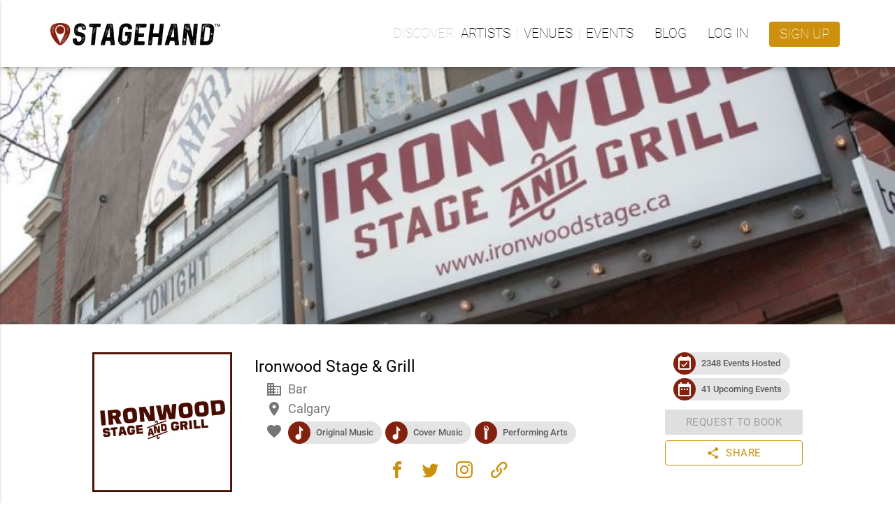

--- FILE ---
content_type: text/html; charset=utf-8
request_url: https://eng-staging.stagehand.app/venues/28
body_size: 34053
content:
<!doctype html><html lang="en"><head><script>(function(w,d,s,l,i){w[l]=w[l]||[];w[l].push({'gtm.start':
    new Date().getTime(),event:'gtm.js'});var f=d.getElementsByTagName(s)[0],
    j=d.createElement(s),dl=l!='dataLayer'?'&l='+l:'';j.async=true;j.src=
    'https://www.googletagmanager.com/gtm.js?id='+i+dl;f.parentNode.insertBefore(j,f);
    })(window,document,'script','dataLayer','GTM-NTZCTH4');</script><meta http-equiv="Content-Type" content="text/html; charset=UTF-8"><meta http-equiv="X-UA-Compatible" content="IE=edge"><meta name="description" content="Reimagining live music experiences - Creating innovative ways for organizations and artists to work together."><meta name="viewport" content="width=device-width, initial-scale=1.0"><link rel="apple-touch-icon" sizes="180x180" href="https://luminlife-staging-us-west-2-assets.s3.amazonaws.com/favico/apple-touch-icon-180x180.png?v=20190507"><link rel="apple-touch-icon" sizes="152x152" href="https://luminlife-staging-us-west-2-assets.s3.amazonaws.com/favico/apple-touch-icon-152x152.png?v=20190507"><link rel="apple-touch-icon" sizes="120x120" href="https://luminlife-staging-us-west-2-assets.s3.amazonaws.com/favico/apple-touch-icon-120x120.png?v=20190507"><link rel="apple-touch-icon" sizes="76x76" href="https://luminlife-staging-us-west-2-assets.s3.amazonaws.com/favico/apple-touch-icon-76x76.png?v=20190507"><link rel="apple-touch-icon" sizes="60x60" href="https://luminlife-staging-us-west-2-assets.s3.amazonaws.com/favico/apple-touch-icon-60x60.png?v=20190507"><link rel="apple-touch-icon" href="https://luminlife-staging-us-west-2-assets.s3.amazonaws.com/favico/apple-touch-icon.png?v=20190507"><link rel="icon" type="image/png" sizes="32x32" href="https://luminlife-staging-us-west-2-assets.s3.amazonaws.com/favico/favicon-32x32.png?v=20190507"><link rel="icon" type="image/png" sizes="16x16" href="https://luminlife-staging-us-west-2-assets.s3.amazonaws.com/favico/favicon-16x16.png?v=20190507"><link rel="manifest" href="/site.webmanifest?v=20190507"><link rel="mask-icon" href="https://luminlife-staging-us-west-2-assets.s3.amazonaws.com/favico/safari-pinned-tab.svg?v=20190507" color="#83210f"><meta name="apple-mobile-web-app-title" content="Stagehand"><meta name="application-name" content="Stagehand"><meta name="msapplication-config" content="/browserconfig.xml?v=20190507"><meta name="msapplication-TileColor" content="#83210f"><meta name="msapplication-TileImage" content="https://luminlife-staging-us-west-2-assets.s3.amazonaws.com/favico/mstile-144x144.png?v=20190507"><meta name="theme-color" content="#83210f"><title>Ironwood Stage &amp; Grill - Stagehand</title><link rel="stylesheet" href="https://fonts.googleapis.com/icon?family=Material+Icons"><link rel="stylesheet" href="https://cdnjs.cloudflare.com/ajax/libs/materialize/0.100.2/css/materialize.min.css"><script src="https://code.jquery.com/jquery-3.2.1.min.js" integrity="sha256-hwg4gsxgFZhOsEEamdOYGBf13FyQuiTwlAQgxVSNgt4=" crossorigin="anonymous"></script><script>
    window.jQuery || document.write('<script src="/lib/vendor/jquery/jquery.min.js?v3.2.1"><\/script>')
  </script><script type="text/javascript" src="https://cdnjs.cloudflare.com/ajax/libs/materialize/0.100.2/js/materialize.min.js"></script><script>
    $.fn.modal || document.write('<script src="/lib/vendor/materializecss/materialize.min.js?v0.100.2"><\/script>')
  </script><script>
    (function(t,a,l,k,j,s){
    s=a.createElement('script');s.async=1;s.src="https://cdn.talkjs.com/talk.js";a.getElementsByTagName('head')[0].appendChild(s);k=t.Promise
    t.Talk={ready:{then:function(f){if(k)return new k(function(r,e){l.push([f,r,e])});l.push([f])},catch:function(){return k&&new k()},c:l}}
    })(window,document,[]);
  </script><script>
    if (window.Promise === undefined) {
        // Create Promise polyfill script tag
        var promiseScript = document.createElement("script");
        promiseScript.type = "text/javascript";
        promiseScript.src =
            "https://cdn.jsdelivr.net/npm/promise-polyfill@8.1.3/dist/polyfill.min.js";
        document.head.appendChild(promiseScript);
    }

    if (window.fetch === undefined) {
        // Create Fetch polyfill script tag
        var fetchScript = document.createElement("script");
        fetchScript.type = "text/javascript";
        fetchScript.src =
            "https://cdn.jsdelivr.net/npm/whatwg-fetch@3.4.0/dist/fetch.umd.min.js";
        document.head.appendChild(fetchScript);
    }
  </script><link href="/lib/vendor/kalendae/kalendae.css" type="text/css" rel="stylesheet"><script src="/lib/vendor/kalendae/kalendae.standalone.min.js" type="text/javascript"></script><meta property="og:title" content="Ironwood Stage &amp; Grill"><meta property="og:type" content="website"><meta property="og:url" content="https://eng-staging.stagehand.app/venues/28"><meta property="og:image" content="https://res.cloudinary.com/luminlife/image/upload/v1643848050/venue/28/banner_photo.jpg"><meta property="og:image:height" content="500"><meta property="og:image:width" content="750"><meta property="og:description" content="&lt;div&gt;THE IRONWOOD STAGE &amp;amp; GRILL is an Accessible, All Ages, ~140 seat restaurant and lounge, that hosts live music every night of the year."><meta property="og:site_name" content="Stagehand"><meta property="fb:app_id" content="242079159670378"><link rel="stylesheet" href="/css/luminicons.css"><link rel="stylesheet" href="/css/md-style.css"><style>
  .socialshare-target {
    display: flex;
    flex-direction: column;
    align-items: center;
    padding: 0 8px;
  }

  .socialshare-target__btn {
    margin-bottom: 8px;
    box-shadow: none;
  }

  .socialshare-target__btn i.lumin-icons {
    font-size: 28px;
  }

  .socialmedia-modal {
    margin: auto !important;
  }

  .socialshare-copybar {
    border: 1px solid #c0c0c0;
    border-radius: 3px;
    background-color: #f6f6f6;
    margin-top: 15px;
  }

  .socialshare-copybar > input {
    margin: 0 0 0 1rem; /* match up with flat btn */
    border: 0;
    text-overflow: ellipsis;
    white-space: nowrap;
    overflow: hidden;
  }
</style>
<style>
  .cards {
    display: -webkit-box;
    display: -ms-flexbox;
    display: flex;
    -webkit-box-orient: vertical;
    -webkit-box-direction: normal;
        -ms-flex-flow: column wrap;
            flex-flow: column wrap;
    -webkit-box-align: center;
        -ms-flex-align: center;
            align-items: center;
    -webkit-box-pack: center;
        -ms-flex-pack: center;
            justify-content: center;
  }

  .programs .card {
    width: 280px;
    margin: 8px 0;
  }

  @media only screen and (min-width: 720px) {
    .cards {
      -webkit-box-orient: horizontal;
      -webkit-box-direction: normal;
          -ms-flex-direction: row;
              flex-direction: row;
      -webkit-box-align: normal;
          -ms-flex-align: normal;
              align-items: normal;
    }

    .programs .card {
      margin-left: 8px;
      margin-right: 8px;
    }
  }

  a.card-content {
    display: block;
    color: rgba(0,0,0,0.87);
  }

  .collection a.collection-item {
    color: black;
  }

  .collection-item.inactive {
    background-color: rgba(0,0,0,.05);
  }

  .program__titleline {
    display: -webkit-box;
    display: -ms-flexbox;
    display: flex;
    -webkit-box-align: center;
        -ms-flex-align: center;
            align-items: center;
    margin-bottom: 8px;
  }

  .program__state {
    margin-right: 8px;
    -webkit-box-flex: 0;
        -ms-flex: none;
            flex: none;
    height: 24px;
    width: 24px;
    display: -webkit-box;
    display: -ms-flexbox;
    display: flex;
    -webkit-box-align: center;
        -ms-flex-align: center;
            align-items: center;
    -webkit-box-pack: center;
        -ms-flex-pack: center;
            justify-content: center;
  }

  .program--acceptingappl .program__state {
    border: 1px solid black;
    border-radius: 50%;
  }

  .program__state i.material-icons {
    font-size: 16px;
  }

  .program__name {
    font-size: 1.2rem;
    font-weight: 500;
    white-space: nowrap;
    overflow: hidden;
    -o-text-overflow: ellipsis;
        text-overflow: ellipsis;
  }

  .collection .program_name {
    -webkit-box-flex: 1;
        -ms-flex: 1 1 auto;
            flex: 1 1 auto;
  }

  .program__detailline {
    margin-top: 4px;
    display: -webkit-box;
    display: -ms-flexbox;
    display: flex;
    -webkit-box-pack: justify;
        -ms-flex-pack: justify;
            justify-content: space-between;
  }

  .program__detailline > div:not(:first-child) {
    margin-left: 16px;
  }

  .program__dates,
  .program__venuetype {
    -webkit-box-flex: 0;
        -ms-flex: none;
            flex: none;
  }

  .program__location,
  .program__venuename {
    white-space: nowrap;
    overflow: hidden;
    -o-text-overflow: ellipsis;
        text-overflow: ellipsis;
  }

  .program.program--lowemphasis .program__name {
    font-size: 1.1rem;
    font-weight: normal;
  }

  .program.program--lowemphasis .program__detailline {
    font-size: 0.9rem;
  }
</style>
</head><body><noscript><iframe src="https://www.googletagmanager.com/ns.html?id=GTM-NTZCTH4" height="0" width="0" style="display:none;visibility:hidden"></iframe></noscript><script>
  function talkJSEventHandler() {
    this.handlers = [];
  }

  talkJSEventHandler.prototype = {
    subscribe: function(fn) {
      this.handlers.push(fn);
    },

    unsubscribe: function(fn) {
      this.handlers = this.handlers.filter(
        function(item) {
          if (item !== fn) {
            return item;
          }
          return null;
        }
      );
    },

    fire: function(o, thisObj) {
      var scope = thisObj || window;
      this.handlers.forEach(function(item) {
        item.call(scope, o);
      });
    }
  };

  var talkJSBroker = new talkJSEventHandler();
</script><script>
    var titleHandler = function(unreadBookings) {
      if(document.title.startsWith('* ')) {
        document.title = document.title.substring(2);
      }

      if (unreadBookings.length > 0) {
        document.title = '* ' + document.title;
      }
    };

    talkJSBroker.subscribe(titleHandler);
  </script><header class="lum-header "><div class="lum-header__bar lum-flexcon b0-justify-space-between"><div class="lum-flexcon"><div class="lum-header-icon"><a id="navmenubutton" href="#" data-activates="header-menu" class="lum-header-icon__button navmenu-collapse"><i id="navmenuicon" class="lum-header-icon__icon material-icons lum-notifier unread-message-notifier">menu</i></a></div><a href="/" class="lum-header__logo"><img style="height:32px;" src="https://luminlife-staging-us-west-2-assets.s3.amazonaws.com/img/logo_rghrustblack_48h.png?v=tm"></a></div><ul class="top-nav"><li><ul class="lum-navlinkgroup" data-label="Discover"><li><a href="/search/artists">Artists</a></li><li><a href="/search/venues">Venues</a></li><li><a href="/events">Events</a></li></ul></li><li><a href="/blog">Blog</a></li><li><a href="/signin?loginRedirect=/venues/28">Log in</a></li><li><a class="lum-header__signup waves-effect waves-light" href="/signup">Sign up</a></li></ul></div></header><nav class="side-nav" id="header-menu"><ul><li><ul class="lum-navlinkgroup" data-label="Discover"><li><a href="/search/artists">Artists</a></li><li><a href="/search/venues">Venues</a></li><li><a href="/events">Events</a></li></ul></li><li><a href="/blog">Blog</a></li><li><a href="/signin?loginRedirect=/venues/28">Log in</a></li><li><a class="lum-header__signup waves-effect waves-light" href="/signup">Sign up</a></li></ul></nav><main class="lum-main"><body><div class="lum-profileheader-bannerphoto"><div class="lum-cover-placeholder lum-cover-placeholder--cover" style="background-image:url(https://res.cloudinary.com/luminlife/image/upload/v1643848050/venue/28/banner_photo.jpg);"></div></div><div class="lum-profileheader lum-flexcon b0-col b840-row"><div class="lum-flexcon b0-col b600-row lum-flexitem b600-fill b0-align-center"><div class="lum-profileheader-typebox lum-flexcon b0-col hide-on-small-only lum-flexitem b0-contentsize"><div class="lum-photo-placeholder "><div class="lum-photo-placeholder__image"><img src="https://res.cloudinary.com/luminlife/image/upload/v1686758214/venue/28/cover_photo.jpg" alt="Photo of Ironwood Stage &amp; Grill"></div></div></div><div class="lum-flexitem b0-fill lum-flexcon b0-col b0-align-center b600-align-start"><div class="lum-profileheader-infobox lum-flexitem b0-fill lum-flexcon b0-col"><div class="lum-profileheader-infobox__title"><span>Ironwood Stage &amp; Grill</span></div><div class="lum-profileheader-detail"><i class="material-icons">business</i><span>Bar</span></div><div class="lum-profileheader-detail"><i class="material-icons">place</i><span>Calgary</span></div><div class="lum-profileheader-detailchips"><i class="material-icons">favorite</i><div class="lum-profileheader-detailchips__chips"><div class="chip lum-profileheader-detailchips__chip"><div class="chip-icon back-color-primary"><i class="lumin-icons">music</i></div> Original Music</div><div class="chip lum-profileheader-detailchips__chip"><div class="chip-icon back-color-primary"><i class="lumin-icons">music</i></div> Cover Music</div><div class="chip lum-profileheader-detailchips__chip"><div class="chip-icon back-color-primary"><i class="lumin-icons">performance</i></div> Performing Arts</div></div></div></div><div class="lum-profileheader-links lum-flexitem b600-selfalign-center lum-flexcon b0-rowwrap b0-justify-center"><a href="https://www.facebook.com/IronwoodStage/" target="_blank"><i class="lumin-icons">facebook</i></a><a href="https://twitter.com/ironwoodstage" target="_blank"><i class="lumin-icons">twitter</i></a><a href="https://www.instagram.com/ironwoodstage/" target="_blank"><i class="lumin-icons">instagram</i></a><a href="http://www.ironwoodstage.ca" target="_blank"><i class="lumin-icons">link</i></a></div></div></div><div class="lum-flexitem b0-contentsize lum-flexcon b0-align-center b0-col"><div class="lum-profileheader-badgebox lum-flexcon b0-justify-center b0-rowwrap b840-col"><div class="chip"><div class="chip-icon back-color-primary"><i class="material-icons">event_available</i></div><a href="/venues/28/past-events">2348 Events Hosted</a></div><div class="chip"><div class="chip-icon back-color-primary"><i class="material-icons">date_range</i></div><a href="/venues/28/events">41 Upcoming Events</a></div></div><div class="lum-profileheader-actionsbox lum-flexcon b0-col"><div><div><a class="disabled tooltipped modal-trigger white-text waves-effect waves-light btn" data-position="bottom" data-delay="50" data-tooltip="Venue is inactive">Request to Book</a></div><div id="book-request" class="modal modal-fixed-footer bookingrequest-modal"><form action="28/book" method="POST"><div class="modal-content"><div class="lum-emptystate"><div class="lum-emptystate__header">No available booking dates</div><div class="lum-emptystate__detail">This venue does not have any available dates for booking. Please check again later.</div></div></div><div class="modal-footer"><a class="modal-action modal-close waves-effect waves-light btn-flat">Cancel</a><button type="submit" class="modal-action waves-effect waves-light btn-flat">Request</button><div class="btn-flat lum-btn--progress" style="display: none"><div class="preloader-wrapper active"><div class="spinner-layer"><div class="circle-clipper left"><div class="circle"></div></div><div class="gap-patch"><div class="circle"></div></div><div class="circle-clipper right"><div class="circle"></div></div></div></div></div></div></form></div><script>
  (function() {
    function renderReq(data, icon, startText, isQuestion) {
      var output = '<div class="lum-profilereq__req">' +
        '<i class="material-icons">' + icon + '</i>' +
        '<span>' + startText + ' ' +
        '<a href="' + data.href + '">' + data.linkText + '</a>';

      if (data.moreText) {
        output += ' ' + data.moreText;
      }

      if (isQuestion) {
        output += '?';
      }

      output += '</span></div>';
      return output;
    }

    function renderSection(data, icon, startText, isQuestion) {
      var output = '<div class="lum-profilereq__section">';
      data.forEach(function(reqData) {
          output += renderReq(reqData, icon, startText, isQuestion);
      });
      output += '</div>';

      return output;
    }

    function renderRequirements(data, elementToRenderTo) {
      var output = '';
      if (data.missing && data.missing.length > 0) {
        output += renderSection(data.missing, 'error', 'Missing');
      }

      if (data.info && data.info.length > 0) {
        output +=
          renderSection(data.info, 'help', 'Do you have', true);
      }

      if (data.good && data.good.length > 0) {
        output +=
          renderSection(data.good, 'check_circle', 'You have');
      }

      elementToRenderTo.html(output);
    }

    function isReady(data) {
      if (data.missing && data.missing.length > 0) {
        return false;
      }

      return true;
    }

    var componentElem = $('#requestsection-req');
    componentElem.data('notready', true);

    $(document).ready(function() {
      $("#book-request").modal({
        dismissible: false,
        ready: function() {
          $.ajax({
            url: window.location.origin + '/venues/28/booking-requirements?' +
              'source=bookingRequest&sourceId=28&parentPath=undefined',
            success: function(data, textStatus, xhr) {
              renderRequirements(data,
                $('#requestsection-req .lum-profilereq'));

              componentElem.data('notready', !isReady(data));
              componentElem.trigger('notready-change');
            },
            error: function(xhr, status, error) {
              console.log('Could not get requirements: ' + status);
            }
          });
        }
      });
    });
  })();
</script><script>
    var submitButton = $('#book-request :submit');
    var submitForm = $('#book-request form');
    submitButton.prop('disabled', true);
    submitButton.addClass('disabled');
    submitForm.off('submit');
  </script><div id="book-signin" class="modal booking-modal"><div class="modal-content"><h5>Request to book this venue</h5><p>To request a booking with this venue, you'll first need to sign in with a Stagehand account that owns an artist profile or sign up for a new account.</p></div><div class="modal-footer"><a href="/signin?loginRedirect=/venues/28" class="modal-action modal-close waves-effect waves-light btn-flat">Sign In</a><a href="/signup" class="modal-action modal-close waves-effect waves-light btn-flat">Sign Up</a></div></div><div id="artistHelper" class="modal modal-fixed-footer booking-modal"><div class="modal-content"><h5>Request to book this venue</h5><p>You are here because you were invited by this venue to play here. There are a few things you need to do:</p><ol><li>Sign in with a Stagehand account that owns an artist profile or sign up for a new account.</li><li>Review the venue's profile to see if it is a good fit for you.</li><li>Use the 'Request to Book' button to pick available dates that match your schedule.</li></ol></div><div class="modal-footer"><a onclick="inviteHelperAcknowledged()" class="modal-action modal-close waves-effect waves-light btn-flat">OK, Got it</a></div></div><script>
    function canShowBookingHelper() {
      var helperAcknowledged = false;

      try {
        var storage = window['localStorage'];
        var helperValue = storage.getItem('helper-bookingrequest');
        if (helperValue) {
          helperAcknowledged = JSON.parse(helperValue);
        }
      } catch(e) {
        return true;
      }
      return !helperAcknowledged;
    }

    function canShowInviteHelper() {
      var helperAcknowledged = false;

      try {
        var storage = window['localStorage'];
        var helperValue = storage.getItem('helper-invitedrequest');
        if (helperValue) {
          helperAcknowledged = JSON.parse(helperValue);
        }
      } catch(e) {
        return true;
      }
      return !helperAcknowledged;
    }

    function bookingHelperAcknowledged() {
      try {
        var storage = window['localStorage'];
        storage.setItem('helper-bookingrequest', JSON.stringify(true));
      } catch(e) {}
    }

    function inviteHelperAcknowledged() {
      try {
        var storage = window['localStorage'];
        storage.setItem('helper-invitedrequest', JSON.stringify(true));
      } catch(e) {}
    }

    $(document).ready(function() {
      $('.booking-modal').modal({dismissable: true});
      /*
       * If we have a helper template, we will always show it as it is specific
       * to a venue while the booking helper check is for any venue.
       */
      if ((false &&
            (false || canShowBookingHelper())) ||
          (false && canShowInviteHelper())) {
        $('#artistHelper').modal('open');
      }

      if (false) {
        $('#book-request').modal('open');
      }
    });
  </script></div><div><a class="btn btn--outlined btn--withicon waves-effect waves-light modal-trigger" href="#social-share-modal"><i class="material-icons btn__icon btn__icon--left">share</i>Share</a><div id="social-share-modal" class="modal"><div class="modal-content"><h5>Share to Social Media</h5><div class="lum-flexcon b0-align-center b0-justify-center"><div class="socialshare-target"><button onclick="onTwitterBtnClicked()" class="socialshare-target__btn btn-floating btn-large waves-effect waves-light" style="background-color:#1DA1F2;"><i class="lumin-icons">twitter</i></button><div>Twitter</div></div><div class="socialshare-target"><button onclick="onFacebookBtnClicked()" class="socialshare-target__btn btn-floating btn-large waves-effect waves-light" style="background-color:#3B5998;"><i class="lumin-icons">facebook</i></button><div>Facebook</div></div></div><div class="socialshare-copybar lum-flexcon b0-align-center"><input readonly id="social-share-modal-copyText" value="https://eng-staging.stagehand.app/venues/28" class="lum-flexitem b0-fill"><button onclick="copyToClipboard()" class="lum-flexitem b0-contentsize btn-flat waves-effect waves-light">Copy</button></div></div><div class="modal-footer"><a class="modal-action modal-close waves-effect waves-light btn-flat">Cancel</a></div></div><script>
  $(document).ready(function(){
    $('#social-share-modal').modal({
      dismissable: true
    });
  });

  function onFacebookBtnClicked() {
    var appId = "242079159670378";
    var href = "https://eng-staging.stagehand.app/venues/28";
    window.open('https://facebook.com/dialog/share?app_id=' + appId + '&href=' + href + '&display=popup');
  }

  function onTwitterBtnClicked() {
    var url =  "https://eng-staging.stagehand.app/venues/28";
    var text = "Ironwood Stage & Grill"; // TODO: this will be passed-in from sharing previews story
    var user = "Stagehandlive";
    window.open('https://twitter.com/intent/tweet?url=' + url + '&text=' + text + '&via=' + user);
  }

  function copyToClipboard() {
    var temp = $('<input>');
    $('body').append(temp);
    temp.val($('#social-share-modal-copyText').val()).select();
    document.execCommand('copy');
    temp.remove();

    var $toastContent = $('<span class="lum-toast"><i class="material-icons">check_circle</i>URL copied to clipboard</span>');
    Materialize.toast($toastContent, 3000);
  }
</script></div></div></div></div><div class="lum-profilecontent lum-flexcon b0-col b840-row"><div class="lum-profilecontent-bottom__side"><div class="card lum-profilecontent-upcoming"><div class="card-content"><span class="card-title">Upcoming Events</span><ul class="collection"><li class="collection-item avatar" style="min-height: 0;"><a href="/events/19183" target="_blank"><i class="lumin-icons circle"></i><span class="title">OPEN MIC</span><p><span>Nov 12th</span><span style="white-space: nowrap;"> 7:00 pm </span></p><p>NO COVER</p></a></li><li class="collection-item avatar" style="min-height: 0;"><a href="/events/19184" target="_blank"><i class="lumin-icons circle">music</i><span class="title">BLUEROCK JUNCTION</span><p><span>Nov 13th</span><span style="white-space: nowrap;"> 8:00 pm </span></p><p>$20</p></a></li><li class="collection-item avatar" style="min-height: 0;"><a href="/events/19185" target="_blank"><i class="lumin-icons circle">music</i><span class="title">JOHNNY SUMMERS MOTOWN SOUL REVIEW</span><p><span>Nov 14th</span><span style="white-space: nowrap;"> 8:00 pm </span></p><p>$35</p></a></li></ul></div><div class="card-action"><a href="/venues/28/events">See all events</a></div></div><div class="card"><div class="card-content"><span class="card-title">Location</span><div>1229 9 Ave SE, Calgary, AB T2G 0S9, Canada</div><div class="map-container"><div id="map">Location unknown</div></div><script>
                var map;
                function initMap() {
                  var addressGeolocation = {lat: 51.0412397, lng: -114.0349374};
                  var mapElement = document.getElementById('map');
	                map = new google.maps.Map(mapElement, {
                    center: addressGeolocation,
                    zoom: 15,
	                  draggable: false,
                    scrollwheel: false,
                    streetViewControl: false
                  });
                  var marker = new google.maps.Marker({
                    position: addressGeolocation,
                    map: map,
                    title: "Ironwood Stage & Grill"
                  });
                  google.maps.event.addDomListener(window, 'resize', function() {
                    map.setCenter(addressGeolocation);
                  });
                }
              </script><script src="https://maps.googleapis.com/maps/api/js?key=AIzaSyBJ_A13UOUjBS_cFzi6KFwgKjYgTwdpFg0&amp;callback=initMap" async></script></div></div><div class="card"><div class="card-content"><span class="card-title">Availability</span><div><span class="lum-profilecontent-about__detailtitle">Availability:</span><br><div class="calendar-with-legend"><div class="legend"><span class="legend-block"><ul class="legend"><li class="available"></li><span>Available for booking</span></ul></span></div><div id="availCal"></div><script>
                var availArray = ''.split(/\s*,\s*/);
                var availArrayLen = availArray.length;
                var availClassMap = {};
                for (var i = 0; i < availArrayLen; i++) {
                  availClassMap[availArray[i]] = 'available';
                }
                var availCal = new Kalendae('availCal',
                  {
                    direction: 'today-future',
                    useYearNav: false,
                    dateClassMap: availClassMap
                  });
                availCal.subscribe('date-clicked', function() {
                  /* Don't allow any date clicking as we want view only */
                  return false;
                });
              </script></div><div><span class="lum-profilecontent-about__detailtitle">Typical Event Schedule:</span><p class="multiline-text"></p></div></div></div></div></div><div class="lum-profilecontent-bottom__main lum-flexitem b840-fill"><div class="card lum-profilecontent-about"><div class="card-content"><span class="card-title">About</span><div class="section lum-html-content"><div>THE IRONWOOD STAGE &amp; GRILL is an Accessible, All Ages, ~140 seat restaurant and lounge, that hosts live music every night of the year. We're located at 1229-9th Ave SE, near downtown in the Inglewood district of Calgary, and there's ample public parking nearby.</div><div><br></div><div>RESERVATIONS:</div><div>Reservations are strongly recommended for shows.</div><div>The Ironwood Stage doesn't sell tickets - we add the show price to your bill at the end of your evening.</div><div>Due to the popularity and demand of many of our performances, private tables are not always available. On busy nights, table seating is often shared with friends you haven't met yet...</div><div>We will hold your reservations for 15 minutes after the scheduled time. For sold out shows, we are unable to guarantee your reservations after this time.</div><div>Call (403) 269-5581 to make a reservation. Unfortunately, We don't accept reservations through Twitter or Facebook.</div><div><br></div><div>SHOWTIMES:</div><div>Shows usually start at 8PM on Sunday - Tuesdays and Thursdays.</div><div>Shows usually start at 9PM on Wednesdays, Fridays and Saturdays.</div><div>Exact start times are set by the performers, and not by the Ironwood Stage.</div><div><br></div><div>SHOW PRICING: Please contact the Ironwood for pricing and info.</div></div><div class="section row lum-profilecontent-about__section"><div class="col s12 lum-profilecontent-about__sectiontitle">Highlights</div><div class="col s12 m6"><div><span class="lum-profilecontent-about__detailtitle">Supported arts: </span>Live Music, Performing Arts</div><div><span class="lum-profilecontent-about__detailtitle">Supported music types: </span>Original Music, Cover Music</div><div><span class="lum-profilecontent-about__detailtitle">Capacity: </span>150</div><div><span class="lum-profilecontent-about__detailtitle">In-House sound available: </span>Yes</div></div><div class="col s12 m6"><div><span class="lum-profilecontent-about__detailtitle">Licensed: </span>Yes</div><div><span class="lum-profilecontent-about__detailtitle">Minors allowed: </span>Yes</div><div><span class="lum-profilecontent-about__detailtitle">Serves food: </span>Yes</div><div><span class="lum-profilecontent-about__detailtitle">Special event liquor license allowed: </span>Inquire</div></div></div><div class="divider"></div><div class="section row lum-profilecontent-about__section"><div class="col s12 lum-profilecontent-about__sectiontitle">Description</div><div class="col s12 lum-profilecontent_about__blurbholder"><div><div class="lum-profilecontent-about__detailtitle">Stage</div><div>Raised Stage size  16'x20' with 8'x8'x1' drm. riser, plus 2 side riser's</div></div><div><div class="lum-profilecontent-about__detailtitle">Room</div><div>Seats 150+</div></div><div><div class="lum-profilecontent-about__detailtitle">Audio/Visual</div><div>Main Mix Console  - Midas M- 32 
Main speaker's 4 EV -  15"x1"    1 EV - Dbl. 18
Stage Monitors 4 EV - 12"x1"     1 JBL - 15"x2" drm fill. 
 
 
Microphones - 4 Sennheiser  835 vocal mic  -  8 Sure 58  -  3 Sure 57   - 3 Sure 57A   - 2 Sennheiser 609   - 5 Sennheiser 604   - 2 JM27 condenser   -  2 Sure sm81  -  3 AudioTechnica 350s   - 1 Beta 52  -  1 PG 52 - 1 Sennheiser 421 - 1 AKG C 1000 
 
Direct Boxes -1 Radial JDI 2ch -   1 Radial JDI   - 2 Radial J48  -  1 Radial Pro 48   - 2 Klark D100
 
All cables and stands  to suport above  Plus 6 guitar stands 1 Keyboard stand We supply 5 wedge monitor mix's   We do not supply any back line 
 
System can produce 115db of clean power, more than the size of the venue needs More monitors or back line can be rented at  Performer's Cost </div></div></div></div></div></div><div class="card"><div class="card-content"><span class="card-title">Activity</span><div class="row"><div class="col s4 lum-profilecontent-about__detailtitle">Events booked with Stagehand</div><div class="col s8">2389</div></div></div></div></div></div></body></main><footer><div class="lum-footer"><div class="lum-footer__container lum-flexcon b0-col b960-row b0-align-center b0-justify-space-around"><div class="lum-flexcon b0-align-center"><img style="height:24px;" src="https://luminlife-staging-us-west-2-assets.s3.amazonaws.com/img/logo_rghwhitewhite_32h.png?v=tm"></div><ul class="lum-flexcon b0-rowwrap b0-justify-center"><li><ul class="lum-footer-section"><h3>Company</h3><li><a href="/about#what">About Us</a></li><li><a href="/about#how" data-text="How it Works">How it Works</a></li><li><a href="/contactus">Contact Us</a></li></ul></li><li><ul class="lum-footer-section"><h3>Policies</h3><li><a href="/terms" data-text="Terms of Service">Terms of Service</a></li><li><a href="/privacy">Privacy Policy</a></li></ul></li><li><ul class="lum-footer-section"><h3>Support</h3><li><a href="/help" target="_blank">FAQ</a></li><li><a href="/contactus" data-text="Contact Us">Contact Us</a></li></ul></li></ul><div class="lum-flexcon b0-rowwrap b960-col b0-justify-center b0-align-center"><div class="lum-footer-social__links lum-flexcon b0-rowwrap"><a href="https://www.facebook.com/stagehandlive" target="_blank"><i class="lumin-icons">facebook</i></a><a href="https://twitter.com/Stagehandlive" target="_blank"><i class="lumin-icons">twitter</i></a><a href="https://www.instagram.com/stagehandlive" target="_blank"><i class="lumin-icons">instagram</i></a></div><div class="lum-footer-social__copyright">&copy; Lumin Arts Inc.</div></div></div></div></footer><script>
    $(document).ready(function() {
      $(".navmenu-collapse").sideNav();

      window.addEventListener('resize', resizeThrottler, false);
    });

    var resizeTimeout;
    function resizeThrottler() {
      if (!resizeTimeout) {
        resizeTimeout = setTimeout(function() {
          resizeTimeout = null;
          handleResize();
        }, 100)
      }
    }

    function handleResize() {
      // Auto-close the profile dropdown and sidenav on window resize, since, otherwise,
      // they will stay open when transitioning to mobile/desktop, which we don't want
      $('.dropdown-button').dropdown('close');
      $('.button-collapse').sideNav('hide');
    }

    // Register UI for unread message notifications
    var unreadMessagesHandler = function(unreadMessages) {
      $('.unread-message-notifier').each(function() {
        var elem = $(this);
        elem.removeAttr('data-notifier-on-message');
        if (unreadMessages.length > 0) {
          elem.attr('data-notifier-on-message', 'true');
        }
      });
    }

    talkJSBroker.subscribe(unreadMessagesHandler);
  </script></body></html>

--- FILE ---
content_type: text/css; charset=UTF-8
request_url: https://eng-staging.stagehand.app/css/luminicons.css
body_size: 1107
content:
@font-face {
  font-family: 'luminicons-regular';
  src:
    url('/fonts/luminicons-regular.ttf?7sv6k1') format('truetype'),
    url('/fonts/luminicons-regular.woff?7sv6k1') format('woff');
  font-weight: 400;
  font-style: normal;
}

.lumin-icons {
  /* use !important to prevent issues with browser extensions that change fonts */
  font-family: 'luminicons-regular' !important;
  speak: none;
  font-style: normal;
  font-weight: normal;
  font-size: 24px;
  line-height: 1;
/*  letter-spacing: normal; */
  text-transform: none;
  display: inline-block;
  white-space: nowrap;
  word-wrap: normal;
  direction: ltr;

  /* Enable Ligatures ================ */
  letter-spacing: 0;
  -webkit-font-feature-settings: "liga";
  -moz-font-feature-settings: "liga=1";
  -moz-font-feature-settings: "liga";
  -ms-font-feature-settings: "liga" 1;
  font-feature-settings: "liga";
  -webkit-font-variant-ligatures: discretionary-ligatures;
  font-variant-ligatures: discretionary-ligatures;

  /* Better Font Rendering =========== */
  -webkit-font-smoothing: antialiased;
  -moz-osx-font-smoothing: grayscale;
}


--- FILE ---
content_type: text/css; charset=UTF-8
request_url: https://eng-staging.stagehand.app/css/md-style.css
body_size: 104267
content:
.back-color-primary {
  background-color: #83210f;
}

.back-color-accent-darken-2 {
  /* 12% */
  background-color: #ad7100;
}

.back-color-accent-darken-1 {
  /* 6% */
  background-color: #bd8100
}

.back-color-accent {
  background-color: #cc900c
}

.back-color-accent-lighten-1 {
  /* 6% */
  background-color: #db9f1b;
}

.back-color-accent-lighten-2 {
  /* 12% */
  background-color: #ebaf2b;
}

/*
 * placeholder: #b4b5ad
 * lum-table__thead: #d0d0d0
 * table hightlight: #f2f2f2
 */

.lum-photo-upload {
  margin-bottom: 1rem;
  display: -webkit-box;
  display: -ms-flexbox;
  display: flex;
  -webkit-box-orient: vertical;
  -webkit-box-direction: normal;
     -ms-flex-direction: column;
         flex-direction: column;
  -webkit-box-align: center;
     -ms-flex-align: center;
        align-items: center;
}

@media only screen and (min-width: 840px) {
  .lum-photo-upload {
    -webkit-box-orient: horizontal;
    -webkit-box-direction: reverse;
        -ms-flex-direction: row-reverse;
            flex-direction: row-reverse;
  }
}

.lum-photo-upload__photo,
.lum-banner-upload__photo {
  margin-top: 16px;
}

.lum-photo-upload__photo {
  width: 200px;
}

@media only screen and (min-width: 840px) {
  .lum-photo-upload__photo {
    margin-top: 0;
    margin-right: 32px;
  }
}

.lum-photoselector {
  display: flex;
  flex-direction: column;
  align-items: center;
  margin: 0 16px 24px 16px;
}

.lum-photoselector__action {
  display: -webkit-box;
  display: -ms-flexbox;
  display: flex;
  -webkit-box-pack: center;
     -ms-flex-pack: center;
   justify-content: center;
}

.lum-photoselector__photo {
  margin-top: 16px;
}

.lum-hi-res-photo-box {
  width: 100%;
  margin-bottom: 1rem;
}

.lum-lightbox-image {
  max-width: 100%;
  max-height: 75vh;
}

.lum-hi-res-section {
  display:flex;
  flex-flow: row wrap;
  align-items: center;
  justify-content: center;
}

@media only screen and (min-width: 840px) {
  .lum-photo-upload__actionbox {
    -webkit-box-flex: 1;
            -ms-flex: 1;
                flex: 1;
  }
}

.lum-photo-upload__desc,
.lum-banner-upload__desc {
  margin: 0 0 16px 0;
}

.lum-photo-upload__action,
.lum-banner-upload__action {
  display: -webkit-box;
  display: -ms-flexbox;
  display: flex;
  -webkit-box-pack: center;
     -ms-flex-pack: center;
   justify-content: center;
}

.lum-banner-upload__photo {
  display: -webkit-box;
  display: -ms-flexbox;
  display: flex;
  -webkit-box-align: center;
      -ms-flex-align: center;
          align-items: center;
  -webkit-box-pack: center;
      -ms-flex-pack: center;
          justify-content: center;
}

@media only screen and (min-width: 840px) {
  .lum-banner-upload__desc {
    text-align: center;
  }
}

.lum-banner-photo {
  width: 100%;
  max-width: 750px;
}

.lum-photo-placeholder {
  position: relative
}

.lum-photo-placeholder:before {
  content: "";
  display: block;
  padding-top: 100%; /* square by default */
}

.lum-photo-placeholder.landscape-3-2:before {
  padding-top: 66.666666%;
}

.lum-photo-placeholder__image {
  background-color: #b4b5ad;
  background-repeat: no-repeat;
  background-position: center;
  background-size: 40%;
  position: absolute;
  top: 0;
  right: 0;
  bottom: 0;
  left: 0;
}

.lum-photo-placeholder__image > img {
  width: 100%;
  height: 100%;
}

.lum-cover-placeholder {
  width: 100%;
  height: 100%;
  background-color: #b4b5ad;
  background-repeat: no-repeat;
  background-position: center;
  background-size: 200px;
}

.lum-cover-placeholder.lum-cover-placeholder--cover {
  background-size: cover;
}

div.lum-pg-container {
  width: 80%;
  margin: 0 auto;
}

/* Existing */
.chip a {
  color: rgba(0,0,0,0.6);
}

.genreTypehidden {
  display: none;
}

.musicTypehidden {
  display: none;
}

.lum-searchcount {
  margin: 0 0 10px 0;
}

.lum-searchcount span {
  color: rgba(0, 0 ,0, 0.54);
  line-height: 1;
}

.lum-searchcount strong {
  color: rgba(0, 0 ,0, 0.54);
  line-height: 1;
}

.lum-searchcount hr {
  color: rgba(0, 0 ,0, 0.54);
}

.lum-emptystate {
  padding: 16px;
  display: -webkit-box;
  display: -ms-flexbox;
  display: flex;
  -webkit-box-orient: vertical;
  -webkit-box-direction: normal;
      -ms-flex-direction: column;
          flex-direction: column;
  -webkit-box-align: center;
      -ms-flex-align: center;
          align-items: center;
}

.lum-emptystate__header {
  font-size: 1.25rem;
  font-weight: bold;
  text-align: center;
}

.lum-emptystate__detail {
  text-align: center;
}

.lum-emptystate__action {
  padding-top: 16px;
}

div.lum-table {
  display: table;
  border: none;
  border-collapse: collapse;
  border-spacing: 0;
  width: 100%;
}

div.lum-table__thead {
  display: table-header-group;
  vertical-align: middle;
  border-bottom: 1px solid #d0d0d0;
}

div.lum-table__tbody {
  display: table-row-group;
  vertical-align: middle;
}

div.lum-table__thead > div {
  display: table-row;
}


div.lum-table__tbody > * {
  display: table-row;
}

div.lum-table.highlight div.lum-table__tbody > * {
  transition: background-color .25s ease;
}

div.lum-table.highlight div.lum-table__tbody > *:hover {
  background-color: #f2f2f2;
}

div.lum-table__thead > div > div {
  font-weight: bold;
}

div.lum-table__thead > div > div,
div.lum-table__tbody > * > div,
div.lum-table__tbody > * > a {
  display: table-cell;
  border: none;
  padding: 15px 5px;
  text-align: left;
  vertical-align: middle;
  border-radius: 2px;
}

div.lum-table__tbody a {
  color: rgba(0,0,0,0.87);
}

div.lum-table__tbody > * > .lum-table__cell--center {
  text-align: center;
}

/* Override materialize.css */
a {
  color: #cc900c;
}

.card .card-action a:not(.btn):not(.btn-large):not(.btn-flat):not(.btn-floating) {
  color: #cc900c;
}

.card .card-action a:not(.btn):not(.btn-large):not(.btn-flat):not(.btn-floating):hover {
  color: #ebaf2b;
}

/* card-action already has padding so the buttons don't need the extra spacing */
.card .card-action a:not(.btn):not(.btn-large):not(.btn-flat):not(.btn-floating):last-child {
  margin-right: 0;
}

.btn:focus, .btn-large:focus, .btn-floating:focus {
  /* 12% darken */
  background-color: #ad7100;
}

.btn, .btn-large, .btn-floating {
  background-color: #cc900c;
}

.btn-flat {
  color: #cc900c;
}

.btn:hover, .btn-large:hover, .btn-floating:hover {
  background-color: #ebaf2b;
}

.tabs .tab a.active,
.tabs .tab a:hover {
  color: #cc900c;
}

.tabs .tab a {
  color: rgba(204, 144, 12, 0.7);
}
.tabs .indicator {
  background-color: #cc900c; /* accent */
}

.select-wrapper+label:after {
  content: attr(data-servererror);
  color: #f44336;
  opacity: 1;
  font-size: 0.8rem;
  position: absolute;
  top: 60px;
  display: block;
  transition: .2s opacity ease-out, .2s color ease-out;
}

.select-wrapper + label {
  width: 100%;
  pointer-events: none;
}

[type="radio"]:checked + label:after,
[type="radio"].with-gap:checked + label:before,
[type="radio"].with-gap:checked + label:after {
  border: 2px solid #cc900c;
}

[type="radio"]:checked + label:after,
[type="radio"].with-gap:checked + label:after {
  background-color: #cc900c;
  z-index: 0;
}

[type="checkbox"]:checked + label:before {
  top: -4px;
  left: -5px;
  width: 12px;
  height: 22px;
  border-top: 2px solid transparent;
  border-left: 2px solid transparent;
  border-right: 2px solid #cc900c;
  border-bottom: 2px solid #cc900c;
  -webkit-transform: rotate(40deg);
          transform: rotate(40deg);
  -webkit-backface-visibility: hidden;
          backface-visibility: hidden;
  -webkit-transform-origin: 100% 100%;
          transform-origin: 100% 100%;
}

[type="checkbox"].filled-in:checked + label:after,
[type="checkbox"].filled-in.tabbed:checked:focus + label:after {
  border: 2px solid #cc900c;
  background-color: #cc900c;
}

.auth0-lock-container [type="checkbox"]:not(:checked),
.auth0-lock-container [type="checkbox"]:checked {
  left: auto;
  opacity: 1.0;
  pointer-events: unset;
}

input:not([type]):focus:not([readonly]),
input[type=text]:not(.browser-default):focus:not([readonly]),
input[type=password]:not(.browser-default):focus:not([readonly]),
input[type=email]:not(.browser-default):focus:not([readonly]),
input[type=url]:not(.browser-default):focus:not([readonly]),
input[type=time]:not(.browser-default):focus:not([readonly]),
input[type=date]:not(.browser-default):focus:not([readonly]),
input[type=datetime]:not(.browser-default):focus:not([readonly]),
input[type=datetime-local]:not(.browser-default):focus:not([readonly]),
input[type=tel]:not(.browser-default):focus:not([readonly]),
input[type=number]:not(.browser-default):focus:not([readonly]),
input[type=search]:not(.browser-default):focus:not([readonly]),
textarea.materialize-textarea:focus:not([readonly]) {
  border-bottom: 1px solid #cc900c;
  -webkit-box-shadow: 0 1px 0 0 #cc900c;
          box-shadow: 0 1px 0 0 #cc900c;
}

input:not([type]):focus:not([readonly]) + label,
input[type=text]:not(.browser-default):focus:not([readonly]) + label,
input[type=password]:not(.browser-default):focus:not([readonly]) + label,
input[type=email]:not(.browser-default):focus:not([readonly]) + label,
input[type=url]:not(.browser-default):focus:not([readonly]) + label,
input[type=time]:not(.browser-default):focus:not([readonly]) + label,
input[type=date]:not(.browser-default):focus:not([readonly]) + label,
input[type=datetime]:not(.browser-default):focus:not([readonly]) + label,
input[type=datetime-local]:not(.browser-default):focus:not([readonly]) + label,
input[type=tel]:not(.browser-default):focus:not([readonly]) + label,
input[type=number]:not(.browser-default):focus:not([readonly]) + label,
input[type=search]:not(.browser-default):focus:not([readonly]) + label,
textarea.materialize-textarea:focus:not([readonly]) + label {
  color: #cc900c;
}

input:not([type]).auth0-lock-input,
input[type=text]:not(.browser-default).auth0-lock-input,
input[type=password]:not(.browser-default).auth0-lock-input,
input[type=email]:not(.browser-default).auth0-lock-input,
input[type=url]:not(.browser-default).auth0-lock-input,
input[type=time]:not(.browser-default).auth0-lock-input,
input[type=date]:not(.browser-default).auth0-lock-input,
input[type=datetime]:not(.browser-default).auth0-lock-input,
input[type=datetime-local]:not(.browser-default).auth0-lock-input,
input[type=tel]:not(.browser-default).auth0-lock-input,
input[type=number]:not(.browser-default).auth0-lock-input,
input[type=search]:not(.browser-default).auth0-lock-input {
  background-color: white;
  border: unset;
  border-bottom: unset;
  border-radius: unset;
  outline: unset;
  height: unset;
  width: unset;
  font-size: unset;
  margin: unset;
  padding: unset;
  -webkit-box-shadow: unset;
          box-shadow: unset;
  -webkit-box-sizing: unset;
          box-sizing: unset;
  -webkit-transition: unset;
  transition: unset;
}

input:not([type]):focus:not([readonly]).auth0-lock-input,
input[type=text]:not(.browser-default):focus:not([readonly]).auth0-lock-input,
input[type=password]:not(.browser-default):focus:not([readonly]).auth0-lock-input,
input[type=email]:not(.browser-default):focus:not([readonly]).auth0-lock-input,
input[type=url]:not(.browser-default):focus:not([readonly]).auth0-lock-input,
input[type=time]:not(.browser-default):focus:not([readonly]).auth0-lock-input,
input[type=date]:not(.browser-default):focus:not([readonly]).auth0-lock-input,
input[type=datetime]:not(.browser-default):focus:not([readonly]).auth0-lock-input,
input[type=datetime-local]:not(.browser-default):focus:not([readonly]).auth0-lock-input,
input[type=tel]:not(.browser-default):focus:not([readonly]).auth0-lock-input,
input[type=number]:not(.browser-default):focus:not([readonly]).auth0-lock-input,
input[type=search]:not(.browser-default):focus:not([readonly]).auth0-lock-input {
  border-bottom: unset;
  -webkit-box-shadow: unset;
          box-shadow: unset;
}

.dropdown-content li > a, .dropdown-content li > span {
  color: #cc900c;
  padding: 10px 16px;
}

.dropdown-content li {
  min-height: 30px;
}

ul.stepper .step-title:after {
  color: rgba(0,0,0,0.54);
}

.row.row--dense {
  margin-bottom: 0.5rem;
}

.tap-target {
  background-color: #cc900c;
}

.btn.disabled.tooltipped, .disabled.btn-large.tooltipped,
.btn-floating.disabled.tooltipped,
.btn-large.disabled.tooltipped,
.btn-flat.disabled.tooltipped {
  /* Allow tooltips to show on disabled buttons */
  pointer-events: auto;
}

.input-field .prefix.active {
  color: #cc900c;
}
/* No more Materialize override */

.btn.btn--outlined {
  background-color: transparent;
  color: #cc900c;
  box-shadow: none;
  border: 1px solid #cc900c;
  border-radius: 4px;
}

.btn.btn--outlined:focus {
  background-color: rgba(0,0,0,0.1);
}

.btn.btn--outlined.disabled {
  border-color: #9f9f9f;
}

.btn.btn--withicon,
.btn-flat.btn--withicon {
  display: -webkit-inline-box;
  display: -ms-inline-flexbox;
  display: inline-flex;
  -webkit-box-pack: center;
      -ms-flex-pack: center;
          justify-content: center;
  -webkit-box-align: center;
      -ms-flex-align: center;
          align-items: center;
}

.btn--withicon .btn__icon.btn__icon--left {
  margin-right: 8px;
}
/*
 * Add an additional description to a text field that
 * hides on error to be replaced by error text.
 * This does not work with success text.
 */
.input-field--with-desc .input-field__desc {
  display: inline; /* allows character counter to float around desc */
  padding-top: 4px;
  padding-bottom: 16px;
  color: rgba(0,0,0,0.38);
}

/* Remove margin so helper text is right below field */
.input-field--with-desc input:not([type]),
.input-field--with-desc input[type=text],
.input-field--with-desc input[type=password],
.input-field--with-desc input[type=email],
.input-field--with-desc input[type=url],
.input-field--with-desc input[type=time],
.input-field--with-desc input[type=date],
.input-field--with-desc input[type=datetime],
.input-field--with-desc input[type=datetime-local],
.input-field--with-desc input[type=tel],
.input-field--with-desc input[type=number],
.input-field--with-desc input[type=search],
.input-field--with-desc textarea.materialize-textarea {
  margin-bottom: 0px;
}

.input-field--with-desc input:not([type])+label:after,
.input-field--with-desc input[type=text]:not(.browser-default)+label:after,
.input-field--with-desc input[type=password]:not(.browser-default)+label:after,
.input-field--with-desc input[type=email]:not(.browser-default)+label:after,
.input-field--with-desc input[type=url]:not(.browser-default)+label:after,
.input-field--with-desc input[type=time]:not(.browser-default)+label:after,
.input-field--with-desc input[type=date]:not(.browser-default)+label:after,
.input-field--with-desc input[type=datetime]:not(.browser-default)+label:after,
.input-field--with-desc input[type=datetime-local]:not(.browser-default)+label:after,
.input-field--with-desc input[type=tel]:not(.browser-default)+label:after,
.input-field--with-desc input[type=number]:not(.browser-default)+label:after,
.input-field--with-desc input[type=search]:not(.browser-default)+label:after,
.input-field--with-desc textarea.materialize-textarea+label:after,
.input-field--with-desc .select-wrapper+label:after {
  /* calc(100% - 20px); */
  top: 68.5px;
}

/* Re-add margin if error to make space for error */
.input-field--with-desc input[type=text]:focus.invalid,
.input-field--with-desc input[type=text].invalid,
.input-field--with-desc input:not([type]):focus.invalid.server-invalid,
.input-field--with-desc input:not([type]).invalid.server-invalid,
.input-field--with-desc input[type=text]:focus.invalid.server-invalid,
.input-field--with-desc input[type=text].invalid.server-invalid,
.input-field--with-desc input[type=password]:focus.invalid.server-invalid,
.input-field--with-desc input[type=password].invalid.server-invalid,
.input-field--with-desc input[type=email]:focus.invalid.server-invalid,
.input-field--with-desc input[type=email].invalid.server-invalid,
.input-field--with-desc input[type=url]:focus.invalid.server-invalid,
.input-field--with-desc input[type=url].invalid.server-invalid,
.input-field--with-desc input[type=time]:focus.invalid.server-invalid,
.input-field--with-desc input[type=time].invalid.server-invalid,
.input-field--with-desc input[type=date]:focus.invalid.server-invalid,
.input-field--with-desc input[type=date].invalid.server-invalid,
.input-field--with-desc input[type=datetime]:focus.invalid.server-invalid,
.input-field--with-desc input[type=datetime].invalid.server-invalid,
.input-field--with-desc input[type=datetime-local]:focus.invalid.server-invalid,
.input-field--with-desc input[type=datetime-local].invalid.server-invalid,
.input-field--with-desc input[type=tel]:focus.invalid.server-invalid,
.input-field--with-desc input[type=tel].invalid.server-invalid,
.input-field--with-desc input[type=number]:focus.invalid.server-invalid,
.input-field--with-desc input[type=number].invalid.server-invalid,
.input-field--with-desc input[type=search]:focus.invalid.server-invalid,
.input-field--with-desc input[type=search].invalid.server-invalid,
.input-field--with-desc textarea.materialize-textarea:focus.invalid.server-invalid,
.input-field--with-desc textarea.materialize-textarea.invalid.server-invalid {
  margin-bottom: 20px;
}

.input-field--with-desc .prefix ~ .input-field__desc {
  margin-left: 3rem;
  width: 92%;
  width: calc(100% - 3rem);
}

@media only screen and (max-width: 600px) {
  .input-field--with-desc .prefix ~ .input-field__desc {
    width: 80%;
    width: calc(100% - 3rem);
  }
}

@media only screen and (max-width: 992px) {
  .input-field--with-desc .prefix ~ .input-field__desc {
    width: 86%;
    width: calc(100% - 3rem);
  }
}
.input-field--with-iconlabel {
  margin-top: 1.25rem; /* give a little more space for label so not so crowded */
}

.input-field__iconlabel {
  display: flex;
  align-items: center;
}

.input-field__iconlabel i {
  font-size: 1.25rem;
  padding-right: 4px;
}

/*
 * To customize, you need to set width/height of the element
 * You also need to set the font size of the i.lumin-icon within this element
 */
.lum-arttype-icon {
  display: -webkit-inline-box;
  display: -ms-inline-flexbox;
  display: inline-flex;
  -webkit-box-align: center;
      -ms-flex-align: center;
          align-items: center;
  -webkit-box-pack: center;
      -ms-flex-pack: center;
          justify-content: center;
  border: 1px solid #83210f;
  border-radius:50%;
  /* These can be overridden to get different sizes */
  height: 28px;
  width: 28px;
  margin-right: 8px;
}

.lum-arttype-icon i.lumin-icons {
  color: #83210f;
  /* This can be overridden to get different sizes */
  font-size: 20px;
}
/* End of lum-artistarttype-icon */

.lum-event-artisttitle {
  display: -webkit-box;
  display: -ms-flexbox;
  display: flex;
  -webkit-box-align: center;
      -ms-flex-align: center;
          align-items: center;
}

.lum-event-artisttitle > .lum-arttype-icon {
  flex: none;
}

.lum-event-artisttitle__title {
  -webkit-box-flex: 1;
      -ms-flex: 1;
          flex: 1;
  flex-basis: 300px;
}

.lum-searchresults {
  display: flex;
  flex-flow: column;
  margin-bottom: 16px;
}

.lum-searchresults > a {
  color: rgba(0,0,0,0.87);
}

.lum-searchresult {
  display: -webkit-box;
  display: -ms-flexbox;
  display: flex;
  -webkit-box-orient: horizontal;
  -webkit-box-direction: normal;
      -ms-flex-direction: row;
          flex-direction: row;
  padding: 0 16px;
}

.lum-searchresult__photo {
  width: 74px;
  margin: 12px 8px 12px 0;
}

.lum-searchresult__content {
  -webkit-box-flex: 1;
      -ms-flex: 1;
          flex: 1;
  display: -webkit-box;
  display: -ms-flexbox;
  display: flex;
  -webkit-box-orient: vertical;
  -webkit-box-direction: normal;
      -ms-flex-direction: column;
          flex-direction: column;
  min-width: 0;
  padding: 12px 0;
  border-bottom: 1px solid rgba(0, 0, 0, 0.12);
  flex-basis: auto;
}

.lum-searchresult__namebar {
  display: -webkit-box;
  display: -ms-flexbox;
  display: flex;
  -webkit-box-pack: justify;
      -ms-flex-pack: justify;
          justify-content: space-between;
  margin-bottom: 8px;
}

.lum-searchresult__name {
  -webkit-box-flex: 1;
      -ms-flex: 1;
          flex: 1;
  font-size: 1.1rem;
  color: black;
  line-height: normal;
  font-weight: 500;
  white-space: nowrap;
  overflow: hidden;
  -o-text-overflow: ellipsis;
     text-overflow: ellipsis;
}

.lum-searchresult__public i.material-icons {
  display: block;
  font-size: 1.3rem; /* to make same size as name */
}

.lum-searchresult__type {
  font-size: 1rem;
  white-space: nowrap;
  display: -webkit-box;
  display: -ms-flexbox;
  display: flex;
  flex-shrink: 0;
  -webkit-box-align: center;
      -ms-flex-align: center;
          align-items: center;
}

.lum-searchresult__type .lum-arttype-icon {
  height: 20px;
  width: 20px;
  margin-right: 4px;
  min-width: 20px;
}

.lum-searchresult__type .lum-arttype-icon i.lumin-icons {
  font-size: 14px;
}

.lum-searchresult__typetext {
  -webkit-box-flex: 1;
      -ms-flex: 1;
          flex: 1;
  white-space: nowrap;
  overflow: hidden;
  -o-text-overflow: ellipsis;
     text-overflow: ellipsis;
}

.lum-searchresult__genres {
  margin-top: 4px;
  width: 100%;
  height: calc(1.5 * 0.9rem);
  font-size: 0.9rem;
  font-style: italic;
  white-space: nowrap;
  overflow: hidden;
  -o-text-overflow: ellipsis;
     text-overflow: ellipsis;
}

.lum-searchresult__arttypes {
  margin-top: 4px;
  width: 100%;
  font-size: 0.9rem;
  font-style: italic;
}

.lum-searchresult__location {
  margin-left: 24px;
  font-size: 0.9rem;
  color: rgba(0, 0, 0, 0.54);
  min-width: 0;
}

.lum-searchresult__location > span {
  white-space: nowrap;
  overflow: hidden;
  -o-text-overflow: ellipsis;
     text-overflow: ellipsis;
}

.lum-searchresult__description {
  display: none;
  margin-top: 8px;
}

.lum-searchresult__event {
  font-size: 1rem;
  display: -webkit-box;
  display: -ms-flexbox;
  display: flex;
  -webkit-box-align: center;
      -ms-flex-align: center;
          align-items: center;
  margin-top: 8px;
}

.lum-searchresult__event i.material-icons {
  font-size: 1.5rem; /* to make it the same size as event */
}

.lum-searchresult__eventtext {
  white-space: nowrap;
  overflow: hidden;
  -o-text-overflow: ellipsis;
     text-overflow: ellipsis;
}

@media only screen and (min-width: 480px) {
  .lum-searchresults {
    -webkit-box-orient: horizontal;
    -webkit-box-direction: normal;
        -ms-flex-flow: row wrap;
            flex-flow: row wrap;
    -webkit-box-pack: space-evenly;
        -ms-flex-pack: space-evenly;
            justify-content: space-evenly;
  }

  .lum-searchresult {
    -webkit-box-orient: vertical;
    -webkit-box-direction: normal;
        -ms-flex-direction: column;
            flex-direction: column;
    padding: 0;
    position: relative;
    margin: 0.5rem 4px 1rem 4px;
    background-color: white;
    -webkit-transition: -webkit-box-shadow .25s;
    transition: -webkit-box-shadow .25s;
    -o-transition: box-shadow .25s;
    transition: box-shadow .25s;
    transition: box-shadow .25s, -webkit-box-shadow .25s;
    border-radius: 2px;
    -webkit-box-shadow:
      0 2px 2px 0    rgba(0, 0, 0, 0.14),
      0 1px 5px 0    rgba(0, 0, 0, 0.12),
      0 3px 1px -2px rgba(0, 0, 0, 0.2);
            box-shadow:
      0 2px 2px 0    rgba(0, 0, 0, 0.14),
      0 1px 5px 0    rgba(0, 0, 0, 0.12),
      0 3px 1px -2px rgba(0, 0, 0, 0.2);
    width: 270px;
    max-width: 270px;
  }

  .lum-searchresult:hover {
    -webkit-box-shadow:
      0 8px 17px 0 rgba(0, 0, 0, 0.2),
      0 6px 20px 0 rgba(0, 0, 0, 0.19);
            box-shadow:
      0 8px 17px 0 rgba(0, 0, 0, 0.2),
      0 6px 20px 0 rgba(0, 0, 0, 0.19);
  }

  .lum-searchresult__photo {
    width: 100%;
    margin: 0;
    position: relative;
  }

  .lum-searchresult__content {
    padding: 24px;
    border-bottom: 0;
    border-radius: 0 0 2px 2px;
  }

  .lum-searchresult__namebar {
    margin-bottom: 12px;
  }

  .lum-searchresult__arttypes {
    height: calc(1.8rem * 1.5);
  }

  .lum-searchresult__descwrapper {
    height: calc(1.5 * 3.2rem + 8px);
    display: -webkit-box;
    display: -ms-flexbox;
    display: flex;
    -webkit-box-orient: vertical;
    -webkit-box-direction: normal;
        -ms-flex-flow: column;
            flex-flow: column;
  }

  .lum-searchresult__descwrapper.lum-searchresult__descwrapper--extraline {
    height: calc(1.5 * (2.4rem + 1rem) + 16px);
  }

  .lum-searchresult__description {
    -webkit-box-flex: 1;
        -ms-flex: 1;
            flex: 1;
    display: block;
    position: relative;
    overflow: hidden;
    font-size: 0.8rem;
  }

  .lum-searchresult__description:after {
    content: "";
    position: absolute;
    bottom: 0;
    right: 0;
    width: 100%;
    height: calc(1.5 * 0.8rem);
    background: -webkit-gradient(linear, left top, left bottom, from(rgba(255,255,255,0)), to(rgba(255,255,255,1)));
    background: -webkit-linear-gradient(top, rgba(255,255,255,0), rgba(255,255,255,1) 100%);
    background: -o-linear-gradient(top, rgba(255,255,255,0), rgba(255,255,255,1) 100%);
    background: linear-gradient(to bottom, rgba(255,255,255,0), rgba(255,255,255,1) 100%);
  }
}

.lum-searchresult-about {
  position: relative;
  overflow: hidden;
  height: calc(1.5*4rem);
  margin-top: 8px;
}

.lum-searchresult-about:after {
  content: "";
  text-align: right;
  position: absolute;
  bottom: 0;
  right: 0;
  width: 100%;
  height: 1.5rem;
  background: linear-gradient(to bottom, rgba(255,255,255,0), rgba(255,255,255,1) 70%);
}

/*
 * Used to put up error messages when server validation fails
 */
input[type=text].invalid.server-invalid+label:after,
input[type=text]:focus.invalid.server-invalid+label:after,
input[type=tel].invalid.server-invalid+label:after,
input[type=tel]:focus.invalid.server-invalid+label:after,
input[type=email].invalid.server-invalid+label:after,
input[type=email]:focus.invalid.server-invalid+label:after,
input[type=number].invalid.server-invalid+label:after,
input[type=number]:focus.invalid.server-invalid+label:after,
input[type=hidden].invalid.server-invalid+label:after,
input[type=hidden]:focus.invalid.server-invalid+label:after,
textarea.materialize-textarea.invalid.server-invalid+label:after,
textarea.materialize-textarea:focus.invalid.server-invalid+label:after {
  content: attr(data-servererror);
  color: #F44446;
  opacity: 1;
  margin-top: 25px;
}

input[type].lum-validation__input.invalid + div span:after {
  white-space: nowrap;
  bottom: -5px;
  position: absolute;
  content: attr(data-error);
  color: red;
}

input[type].lum-validation__input.valid + div span:after {
  position: absolute;
  content: "";
}

.multiline-text {
  white-space: pre-wrap;
}

.multiline-text--indented {
  padding: 0 0 0 8px;
}

.lum-appbar {
  background-color: #83210f;
  height: 56px;
  color: white;
  display: -webkit-box;
  display: -ms-flexbox;
  display: flex;
  -webkit-box-align: center;
      -ms-flex-align: center;
          align-items: center;
}

.lum-appbar .btn-flat {
  color: white;
  font-size: 1.25rem;
}

.lum-appbar--fixed {
  box-shadow: 0 2px 5px 0 rgba(0, 0, 0, 0.4), 0 2px 10px 0 rgba(0, 0, 0, 0.36);
}

.sticky {
  position: fixed;
  top: 0;
  width: 100%;
  z-index: 100;
}

.lum-appbar__navicon {
  margin: 0 16px;
  color: white;
}

.lum-appbar__navicon i.material-icons {
  vertical-align: middle;
}

.lum-appbar__title {
  flex: 1 1 auto;
  margin: 0 16px;
  font-size: 1.25rem;
  letter-spacing: .025em;
  white-space: nowrap;
  overflow: hidden;
  text-overflow: ellipsis;
  color: white;
}

.lum-appbar__actions {
  margin-right: 3rem;
  display: flex;
}

.lum-appbar__actions .lum-appbar__action:not(:first-child) {
  margin-left: 8px;
}

.lum-appbar__action {
  padding: 0 6px;
}

a.lum-appbar__action,
.lum-appbar__action a {
  color: white;
}

.lum-appbar__action span {
  letter-spacing: .025em;
  font-size: 90%;
}

.lum-sidemenu {
  margin-bottom: 32px;
}

.lum-sidemenu__list > li {
  font-size: 1.2rem;
  margin: 8px 0px;
}

.lum-sidemenu__list > li a {
  color: rgba(0,0,0, 0.54);
}

.lum-sidemenu__list > li a.active {
  font-weight: bold;
}

.lum-sidemenu__list > li a.active {
  color: rgba(0,0,0, 0.87);
}

.map-container {
  position: relative;
  width: 85%;
  padding-bottom: 85%;
  margin: 0 auto;
  margin-top: 16px;
}

.map-container > div {
  position: absolute;
  top: 0;
  bottom: 0;
  left: 0;
  right: 0;
}

#map {
  height: 100%;
  width: 100%;
  text-align: center;
/*
  border-style: solid;
  border-width: 1px;
*/
}


div.calendar-with-legend {
  display: inline-block;
}

div.legend {
  margin-bottom: 5px;
  text-align: right;
}

div.legend span {
  color: #999;
  font-size: 10px;
  font-weight: normal;
}

div.legend ul {
  display: inline-block;
  list-style: none outside none;
  margin: 0;
  padding: 0;
}

div.legend ul > span {
  padding-left: 2px;
}
div.legend ul li {
  display: inline-block;
  height: 11px;
  width: 11px;
  margin-left: 5px;
}

div.legend ul li.available {
  background-color: lawngreen;
}

div.calendar-with-legend .k-days span.k-in-month.k-active.available {
  background: lawngreen;
  color: white;
}

div.calendar-with-legend .k-days span.k-out-of-month.available {
  background: lawngreen;
}

a.navmenu-collapse {
  width: 48px;
}

header.lum-header {
  position: relative;
  height: 100%;
  width: 100%;
  color: black;
  background-color: white;
  box-shadow: 0 2px 5px 0 rgba(0, 0, 0, 0.16), 0 2px 10px 0 rgba(0, 0, 0, 0.12);
}

header.lum-header--fixed {
  position: fixed;
  top: 0;
  /* Set to be above other base content on the page for when it is fixed */
  z-index: 10;
  height: 88px;
}

main.lum-main--fixed {
  padding-top: 8px; /* used so that dependents don't get margin collapsing */
  margin-top: 80px;
}

@media only screen and (min-width: 601px) {
  header.lum-header--fixed {
    height: 96px;
  }

  main.lum-main--fixed {
    margin-top: 88px;
  }
}

header.lum-header.with-background,
header.lum-header.with-background-hide-on-small-only {
  box-shadow: none;
  color: white;
}

header a {
  color: black;
}

header.lum-header.with-background a,
header.lum-header.with-background-hide-on-small-only a {
  color: white;
}

header.lum-header:not(.with-background):not(.with-background-hide-on-small-only) i.material-icons-help {
  opacity: 0.54;
}

.side-nav a {
  /*
   * The color for side nav links must always be blackish even if
   * the top nav bar is white text
   */
  color: rgba(0, 0, 0, 0.87) !important;
}

div.lum-header__scrim {
  position: absolute;
  width: 100%;
  height: 100%;
  background-color: black;
}

div.lum-header__bar {
  width: 90%;
  margin: 0 auto;
  height: 88px;
  line-height: 88px;
  position: relative;
  /**
   *  Materialize wave-effect defaults to z-index of 1,
   *  So to avoid overlap issues with dropdown, set header to
   *  z-index above 1
   */
  z-index: 2;
}

.lum-header-icon {
  height: 88px;
  display: flex;
  align-items: center;
}

.lum-header-icon__button {
  line-height: 0;
}

.lum-header-icon__icon {
  font-size: 2rem;
}

@media only screen and (min-width: 601px) {
  div.lum-header__bar {
    height: 96px;
    line-height: 96px;
  }

  .lum-header-icon {
    height: 96px;
  }
}

@media only screen and (min-width: 1024px) {
  #navmenubutton {
    display: none;
  }

  /* So the nav bar doesn't wrap */
  div.lum-header__bar {
    width: 95%;
  }
}

@media only screen and (min-width: 1080px) {
  div.lum-header__bar {
    width: 90%;
  }
}

@media only screen and (max-width: 1023px) {
  .top-nav {
    display: none;
  }
}

.top-nav {
  font-size: 1.25rem;
  font-weight: 200;
  text-transform: uppercase;
}

.top-nav > li {
  margin: 0 15px;
}

.top-nav a {
  transition: font-weight .3s;
}

.top-nav a:hover {
  font-weight: 300;
}

.top-nav a.lum-header__signup {
  /* Materialize btn-flat */
  height: 36px;
  line-height: 36px;
  outline: 0;
  color: white;
  /* Our extra styling */
  background-color: #cc900c;
  border-radius: 4px;
  padding: 0 1rem;
}

.top-nav ul.lum-navlinkgroup::before {
  content: attr(data-label) ":";
  margin-right: 0.5rem;
  /* Needed because header ul li uses float left */
  float: left;
}

.top-nav ul.lum-navlinkgroup > li:not(:first-child)::before {
  content: "|";
  margin: 0 0.5rem;
}

.top-nav ul.lum-navlinkgroup::before,
.top-nav ul.lum-navlinkgroup > li:not(:first-child)::before {
  color: #cccccc;
}

.side-nav ul.lum-navlinkgroup::before {
  content: attr(data-label);
  line-height: 48px;
  color: rgba(0, 0, 0, 0.54);
  padding: 0 16px;
}

.side-nav ul.lum-navlinkgroup::after {
  content: "";
  display: block;
  margin: 8px 0 0 0;
  height: 1px;
  background-color: #e0e0e0;
}

.lum-header__logo {
  margin-left: 8px;
  margin-right: 8px;
  position: relative;
}

.lum-header__logo img {
  vertical-align: middle;
}

/* Hide bg content if no background */
div.lum-header__bg {
  display: none;
  position: absolute;
  width: 100%;
  height: 100%;
  top: 0;
  left: 0;
  -webkit-align-items: center;
      -ms-flex-align: center;
          align-items: center;
}

div.lum-header__bgcontent {
  display: block; /* For vert alignment */
  margin: 0 auto; /* For horz alignment */
  width: 90%;
  align-self: flex-end;
  padding-bottom: 32px;

}

@media only screen and (min-width: 993px) {
  div.lum-header__bgcontent {
    width: 80%;
  }
}

.lum-heromessage2 {
  text-align: center;
  -webkit-box-flex: 1;
      -ms-flex: 1 1 auto;
          flex: 1 1 auto;
  display: -webkit-box;
  display: -ms-flexbox;
  display: flex;
  -webkit-box-orient: vertical;
  -webkit-box-direction: normal;
      -ms-flex-direction: column;
          flex-direction: column;
  -webkit-box-pack: center;
      -ms-flex-pack: center;
          justify-content: center;
  max-width: 100%; /* IE11 flexbug#2 */
}

.lum-heromessage2__title {
  font-weight: 300;
  font-size: 2.5rem;
  line-height: 110%;
  margin-bottom: 1rem;
}

.lum-heromessage2__subtitle {
  font-size: 0.9rem;
  width: 75%;
  margin: 0 auto;
}

@media only screen and (min-width: 400px) {
  .lum-heromessage2__title {
    font-size: 2.69rem;
  }

  .lum-heromessage2__subtitle {
    font-size: 0.93rem;
  }
}

@media only screen and (min-width: 600px) {
  .lum-heromessage2__title {
    font-size: 3.17rem;
  }

  .lum-heromessage2__subtitle {
    font-size: 1rem;
  }
}

@media only screen and (min-width: 840px) {
  .lum-heromessage2__title {
    font-size: 3.75rem;
  }

  .lum-heromessage2__subtitle {
    font-size: 1.09rem;
  }
}

@media only screen and (min-width: 960px) {
  .lum-heromessage2__title {
    font-size: 4.03rem;
  }

  .lum-heromessage2__subtitle {
    font-size: 1.13rem;
  }
}

@media only screen and (min-width: 1280px) {
  .lum-heromessage2__title {
    font-size: 5rem;
  }

  .lum-heromessage2__subtitle {
    font-size: 1.25rem;
  }
}

.lum-heroactions2.lum-heroactions--3 > .lum-heroaction2 {
  -ms-flex-preferred-size: 33%;
      flex-basis: 33%;
}

.lum-heroactions2 {
  max-width: 800px;
  margin-top: 1rem;
  -webkit-box-flex: 0;
      -ms-flex: none;
          flex: none;
}

.lum-heroactions2.lum-heroactions--3 {
  display: -webkit-box;
  display: -ms-flexbox;
  display: flex;
  -webkit-box-pack: space-evenly;
      -ms-flex-pack: space-evenly;
          justify-content: space-evenly;
  width: 100%;
}


.lum-heroaction2 {
  display: -webkit-box;
  display: -ms-flexbox;
  display: flex;
  -webkit-box-orient: vertical;
  -webkit-box-direction: normal;
      -ms-flex-direction: column;
          flex-direction: column;
  -webkit-box-align: center;
      -ms-flex-align: center;
          align-items: center;
}

.lum-heroaction2__icon {
  display: block;
  height: calc(15vh);
  width: calc(15vh);
  max-height: 50px;
  max-width: 50px;
  min-height: 45px;
  min-width: 45px;
}

.lum-heroaction2__type {
  font-size: 0.9rem;
  text-transform: uppercase;
  margin-top: 8px;
}

.lum-heroaction2__text {
  font-size: 0.8rem;
  margin-top: 8px;
}

.lum-heroaction2__btn {
  margin-top: 1rem;
}

@media only screen and (min-width: 400px) {
  .lum-heroaction2__type {
    font-size: 1rem;
  }

  .lum-heroaction2__text {
    font-size: 0.9rem;
  }
}

@media only screen and (min-width: 480px) {
  .lum-heroaction2__icon {
    max-height: 88px;
    max-width: 88px;
    min-height: 75px;
    min-width: 75px;
  }

    .lum-heroaction2__type {
    font-size: 1.3rem;
  }
}

/* Used to prepare vertical alignment for bg content */
header.lum-header.with-background > div.lum-header__bg,
header.lum-header.with-background-hide-on-small-only > div.lum-header__bg {
  display: -webkit-flex;
  display: -ms-flexbox;
  display: flex;
}

header.lum-header.with-background,
header.lum-header.with-background-hide-on-small-only {
  height: calc(100vh - 55px);
  min-height: 515px;
}

header.lum-header.with-background-hide-on-small-only > div.lum-header__bar {
  box-shadow: none;
}

header form {
  height: 100%;
}

header .input-field {
  margin: 0;
  height: 100%;
}

header .input-field input {
  height: 100%;
  font-size: 1.2rem;
  border: none;
  padding-left: 2rem;
}

header .input-field label {
  top: 0;
  left: 0;
}

header .input-field label.active {
  -webkit-transform: translateY(0);
          transform: translateY(0);
}

header .input-field label i {
  color: rgba(255, 255, 255, 0.7);
  transition: color .3s;
}

header .input-field label.active i {
  color: white;
}

/*
 * Important to override user style sheet ul margin
 * Allows centering of top nav bar links
 */
header ul {
  margin: 0;
}

header ul li {
  float: left;
}

.lum-quotes__icon {
  padding: 24px 0;
}

.lum-quotes__icon > svg {
  display: block;
  margin: 0 auto;
  height: 30px;
}

.carousel-item .carousel-item__content {
  height: calc(100% - 62px); /* height of carousel minus indicator */
  display: -webkit-box;
  display: -ms-flexbox;
  display: flex;
  -webkit-box-align: center;
      -ms-flex-align: center;
          align-items: center;
}

.lum-land-quotes {
  width: 90%;
  margin: 2rem auto;
  padding: 2.5rem 0;
  border-top: 1px solid grey;
  border-bottom: 1px solid grey;
  text-align: center;
}

.lum-land-quotes__icon {
  margin-bottom: 1.25rem;
}

.lum-land-quotes__icon > svg {
  display: block;
  margin: 0 auto;
  height: 2.5rem;
  fill: #3B817E
}

.lum-land-quote {
  max-width: 1024px;
  margin: 0 auto;
}

.lum-land-quote__text {
  font-weight: bold;
  font-size: 1.5rem;
  margin-bottom: 1.5rem;
  line-height: 1.25;
}

.lum-land-quote__name {
  color: #83210f;
  font-size: 1.3rem;
  font-weight: 900;
  text-align: center;
}

.lum-land-quote__title {
  font-style: italic;
  font-size: 0.8rem;
  text-align: center;
  margin-top: 0.4rem;
}

@media only screen and (min-width: 600px) {
  .lum-land-quotes {
    padding-left: 64px;
    padding-right: 64px;
  }

  .lum-land-quote__text {
    font-size: 1.875rem;
  }

  .lum-land-quote__name {
    font-size: 1.625rem;
  }

  .lum-land-quote__title {
    font-size: 1rem;
  }
}

@media only screen and (min-width: 840px) {
  .lum-land-quotes {
    padding-left: 80px;
    padding-right: 80px;
  }

  .lum-land-quote__text {
    font-size: 2.1rem;
  }

  .lum-land-quote__name {
    font-size: 1.82rem;
  }

  .lum-land-quote__title {
    font-size: 1.12rem;
  }
}

@media only screen and (min-width: 1024px) {
  .lum-land-quotes {
    padding-left: 96px;
    padding-right: 96px;
  }

  .lum-land-quote__text {
    font-size: 2.4rem;
  }

  .lum-land-quote__name {
    font-size: 2.08rem;
  }

  .lum-land-quote__title {
    font-size: 1.28rem;
  }
}

.unreadIcon {
  color: #cc900c;
}

.notificationblock {
  display: inline-flex !important;
  align-items: center;
  justify-content: center;
  vertical-align: middle;
}

.lum-footer {
  padding: 28px 0;
  color: white;
  background-color: #83210f;
}

.lum-footer__container {
  width: 90%;
  font-weight: 200;
  font-size: 1.1rem;
  margin: 0 auto;
}

.lum-footer__container > * {
  max-width: 100%; /* IE11 flexbug#2 */
}

@media only screen and (min-width: 480px) {
  .lum-footer__container {
    width: 80%;
  }
}

.lum-footer__container a {
  color: white;
}

/*
  * This is used so that changing font-weight on
  * hover on longest items in group does not
  * cause text wiggling. It does it by using
  * pseudo after element to reserve space.
  */
.lum-footer__container a::after {
  display: block;
  content: attr(data-text);
  height: 0;
  overflow: hidden;
  visibility: hidden;
  font-weight: 300;
}

.lum-footer__container a:hover {
  font-weight: 300;
}

.lum-footer__container > * {
  margin: 8px 16px;
}

.lum-footer-section {
  margin: 8px 16px;
  display: -webkit-box;
  display: -ms-flexbox;
  display: flex;
  -webkit-box-orient: vertical;
  -webkit-box-direction: normal;
      -ms-flex-direction: column;
          flex-direction: column;
  -webkit-box-align: center;
      -ms-flex-align: center;
          align-items: center;
}

.lum-footer-section h3 {
  font-size: 1.1rem;
  margin: 0 0 8px 0;
}

.lum-footer-section li {
  line-height: 1.4;
}

.lum-footer-social__links > a {
  margin: 0 12px;
}

.lum-footer-social__links i.lumin-icons {
  font-size: 28px;
  display: block;
}

.lum-footer-social__copyright {
  white-space: nowrap;
  line-height: 28px;
  margin: 8px 12px;
}

.valign img {
  vertical-align: middle;
}

/*
 * Make all of the cards in the card bar the same height
 */
.lum-cardbar,
.lum-cardbar > .col,
.lum-cardbar > .col > a {
  display: -webkit-box;
  display: -ms-flexbox;
  display: flex;
  -ms-flex-wrap: wrap;
      flex-wrap: wrap;
}

/*
 * Make the immediate descendents get the same width when
 * the columns overlap to the next line.
 */
.lum-cardbar > .col div.card-panel,
.lum-cardbar > .col > a div.card-panel {
  -webkit-box-flex: 1;
      -ms-flex: 1;
          flex: 1;
}

.lum-centeredcard {
  text-align: center;
  display: -webkit-box;
  display: -ms-flexbox;
  display: flex;
  -webkit-box-orient: vertical;
  -webkit-box-direction: normal;
      -ms-flex-direction: column;
          flex-direction: column;
  -webkit-box-align: center;
      -ms-flex-align: center;
          align-items: center;
}

.lum-centeredcard > .lumcenteredcard__title {
  font-size: 1.64rem;
  line-height: 110%;
  margin: 0 0 0.656rem 0;
  font-weight: 400;
}

.lum-centeredcard > *:last-child {
  margin-top: auto;
}

.lum-collapse-btn {
  margin-top: 1rem;
  margin-right: 1rem;
}

.lum-collapse-checkDiv {
  margin-top: 0.25rem;
  margin-bottom: 0.25rem;
}

.carousel ul.indicators li.indicator-item {
  background-color: #b4b5ad;
}

.carousel ul.indicators li.indicator-item.active {
  background-color: #83210f;
}

.carousel-fixed-item.top {
  top:0px;
  bottom:auto !important;
}

/* This goes along with lum-header__bar and --fixed */
.lum-searchnav {
  width: 100%;
  padding: 12px 0 10px 0;
  z-index: 1;
  display: -webkit-box;
  display: -ms-flexbox;
  display: flex;
  -ms-flex-flow: row;
      flex-flow: row;
  -webkit-box-align: center;
      -ms-flex-align: center;
          align-items: center;
}

.lum-searchnav--fixed-in-container {
  position: fixed;
  top: 88px;
  background-color: white;
  /* same as .container */
  margin: 0 auto;
  max-width: 1280px;
  width: 90%
}

.lum-searchcontent {
  /* add margin to page to offset header and searchbar fixed height */
  /* header 88px + searchbar 59px + default 10px */
  margin-top: 157px;
}

@media only screen and (min-width: 601px) {
  .lum-searchnav--fixed-in-container {
    top: 96px;
    /* same as .container */
    width: 85%;
  }

  .lum-searchcontent {
    margin-top: 165px;
  }
}

@media only screen and (min-width: 993px) {
  .lum-searchnav--fixed-in-container {
    /* same as .container */
    width: 70%;
  }
}

.lum-searchnav__input {
  width: 100%;
  -webkit-box-flex: 1;
      -ms-flex: 1;
          flex: 1 1 auto;
}

.lum-searchnav__filter {
  margin-left: 16px;
  -webkit-box-flex: 0;
      -ms-flex: none;
          flex: none;
}

.lum-searchnav .btn.waves-effect {
  z-index: 0;
}

.lum-searchbox .input-field {
  width: 100%;
  margin-top: 0%;
}

.lum-searchbox input[type=search] {
  margin: 0;
  padding-left: 3rem;
  width: calc(100% - 3rem);
}

.lum-searchbox input[type=search]+label {
  position: absolute;
  left: 0.5rem;
  top: -0.75rem;
  cursor: text;
  transition: .2s ease-out;
}

.lum-iconbtn {
  display: -webkit-box;
  display: -ms-flexbox;
  display: flex;
  -webkit-box-align: center;
      -ms-flex-align: center;
          align-items: center;
}

.lum-iconbtn > span {
  margin-left: 15px;
  display: none;
}

.lum-iconbtn.lum-iconbtn--noborder > span {
  margin-left: 5px;
}

@media only screen and (min-width: 600px) {
  .lum-iconbtn.lum-iconbtn--b600-icononly > span {
    display: block;
  }
}

.lum-decobtn {
  position: relative
}

.lum-decobtn--fit {
  width: fit-content;
  margin: 30px;
}

.lum-decobtn[data-decoration]:after {
  content: "";
  position: absolute;
  top: -9px;
  right: -9px;
  background: #cc900c;
  width: 18px;
  height: 18px;
  border-radius: 50%;
  border: solid 2px white;
  z-index: 2;
}

/* IE adds clear icon for input fields,
  but we use our own so disable it */
input::-ms-clear {
  display:none;
}

.lum-searchbox i.material-icons {
  font-size: 2rem;
  height: 3rem; /* Same size as input */
  line-height: 1.5;
}

.lum-events-title {
  max-width: 200px;
  word-wrap: break-word;
}

.chip-icon {
  float: left;
  margin: 0 8px 0 -12px;
  height: 32px;
  width: 32px;
  border-radius: 50%;
  color: white;
  display: -webkit-inline-box;
  display: -ms-inline-flexbox;
  display: inline-flex;
  -webkit-box-align: center;
      -ms-flex-align: center;
          align-items: center;
  -webkit-box-pack: center;
      -ms-flex-pack: center;
          justify-content: center;
}

.chip-icon i.material-icons {
  font-size: 24px;
}

.chip-icon i.lumin-icons {
  font-size: 22px;
}

.lum-profileheader {
  margin: 0px 16px;
  border-bottom: 1px solid #e0e0e0;
  padding-top: 24px;
  padding-bottom: 8px;
}

@media only screen and (min-width: 960px) {
  .lum-profileheader {
    max-width: 1048px;
    margin: 0 auto;
  }
}

.lum-profileheader-bannerphoto {
  height: 500px;
  /* minus height of header bar and info box (small) */
  max-height: calc(100vh - 88px - 175px );
  min-height: 200px;
}

@media only screen and (min-width: 601px) {
  .lum-profileheader-bannerphoto {
    /* minus height of header bar and info box (medium and up) */
    max-height: calc(100vh - 96px - 256px );
  }
}

.lum-profileheader > div {
  padding: 0px 16px;
  margin: 8px 0px;
}

.lum-profileheader-infobox,
.lum-profileheader-arttypebox,
.lum-profileheader-badgebox {
  padding: 8px 0px;
}

.lum-profileheader-badgebox {
  /*
   * IE11 workaround to get chips to wrap on narrow width viewport
   * Using `width:100%` will cause the badges to get full available width
   * rather than the width of the largest badge so is not good.
   */
  max-width: 100%;
}

.lum-profileheader-typebox {
  width: 200px;
  height: 200px;
  margin: 8px 0;
}

.lum-profileheader-dropdown__buttonborder > a {
  height: 56px;
  width: 56px;
  background-color: #e2e3db;
  border-radius: 50%;
  border: 2px solid #cc900c;
  display: flex;
  vertical-align: middle;
  text-align: center;
  box-shadow: none;
}

.lum-profileheader-dropdown__buttonborder i {
  text-align: center;
  line-height: 56px;
  color: #cc900c;
  font-size: 2.5rem;
  /* accommodate border size offset - could do a more complicated border fix,
     but this is the simplest solution */
  margin-top: -2px;
}

.lum-profileheader-dropdown__buttonborder > a:hover {
  background-color: #d3d4cc;
}

.lum-profileheader-dropdown__button {
  height: 96px;
  display: flex;
  display: -webkit-box;
  display: -ms-flexbox;
  align-items: center;
  -webkit-box-align: center;
  -ms-flex-align: center;
}

.lum-profileheader-dropwdown__button .btn-floating, .btn-floating:hover {
  box-shadow: none;
}

.lum-profileheader-dropdown__button .lum-photo-placeholder {
  height: 56px;
  width: 56px;
}

.lum-profileheader-dropdown__button .lum-photo-placeholder__image {
  background-color: transparent;
}

.lum-profileheader-dropdown__button img {
  border: 2px solid white;
  border-radius: 50%;
  position: absolute;
  cursor: pointer;
}

@media only screen and (min-width: 600px) {
  .lum-profileheader-typebox {
    margin-right: 32px;
  }
}

.lum-profileheader-infobox-item {
  display: block;
  font-size: 1.5em;
  color: black;
  line-height: 1;
}

.lum-profileheader-infobox__title {
  font-size: 1.5em;
  color: black;
  line-height: 1;
  padding-bottom: 8px;
}

.lum-profileheader-infobox__subtitle {
  font-size: 1.3rem;
  margin-left: 12px;
  color: rgba(0, 0 ,0, 0.54);
}

@media only screen and (max-width: 480px) {
  .lum-profileheader--dense .lum-profileheader-infobox__title {
    display: flex;
    align-items: center;
    justify-content: center;
  }

  .lum-profileheader--dense .lum-profileheader-detail {
    align-items: center;
    justify-content: center;
    margin-left: 0;
  }

  .lum-profileheader--dense .lum-profileheader-detailchips {
    display: none;
  }

  .lum-profileheader.lum-profileheader--dense > div {
    margin: 0 0;
  }
}

.lum-profileheader-infobox__detail {
  font-size: 1.2em;
  color: rgba(0, 0, 0, 0.54);
  line-height: 1;
  margin-left: 8px;
}

.lum-profileheader-infobox__detail > * {
  vertical-align: middle;
}


.lum-profileheader-detail,
.lum-profileheader-detailchips  {
  display: -webkit-box;
  display: -ms-flexbox;
  display: flex;
  font-size: 1.2em;
  color: rgba(0, 0 ,0, 0.54);
  line-height: 1;
  margin-left: 16px;
  margin-top: 2px;
  margin-bottom: 2px;
}

.lum-profileheader-detail {
  -webkit-box-align: center;
      -ms-flex-align: center;
          align-items: center;
}

.lum-profileheader-detailchips {
  -webkit-box-align: start;
      -ms-flex-align: start;
          align-items: flex-start;
}

.lum-profileheader-detail > :first-child,
.lum-profileheader-detailchips > :first-child {
  margin-right: 8px;
}

.lum-profileheader-detailchips > :first-child {
  line-height: 32px;
}

.lum-profileheader-detailchips__chips {
  display: -webkit-box;
  display: -ms-flexbox;
  display: flex;
  -ms-flex-wrap: wrap;
      flex-wrap: wrap;
}

.lum-profileheader-detailchips__chip {
  margin-top: 2px;
  margin-bottom: 2px;
}

.lum-profileheader-detailchips__mainGenre {
  margin-top: 2px;
  margin-bottom: 2px;
  border: 2px solid #83210f;
  line-height: 30px;
}

.lum-profileheader-links {
  margin: 8px 0;
}

.lum-profileheader-links > a {
  margin: 6px 12px;
}

.lum-profileheader-footer {
  margin-top: 24px;
}

.lum-profilecontent {
  margin: 0px 16px;
  padding: 8px 0px 16px 0px;
}

@media only screen and (min-width: 960px) {
  .lum-profilecontent {
    width: 85%;
    max-width: 960px;
    margin: 0 auto;
  }
}

.lum-profilecontent > div {
  padding: 8px 0px;
}

.lum-profilecontent-bottom__main,
.lum-profilecontent-bottom__side {
  margin-left: 16px;
  margin-right: 16px;
}

.row.lum-profilecontent-about__section {
  margin-bottom: 0px;
}

.lum-profilecontent-about__sectiontitle {
  font-size: 1.2em;
  margin-bottom: 8px;
}

.lum-profilecontent-about__detailtitle {
  font-weight: bold;
}

.lum-profilecontent-about__detaildesc {
  color: rgba(0,0,0,0.38);
  font-size: 90%;
  margin-left: 16px;
  max-width: 480px;
}

.lum-profilecontent_about__blurbholder > div {
  margin-top: 8px;
  margin-bottom: 8px;
}

@media only screen and (min-width: 840px) {
  .lum-profilecontent-bottom__side {
    min-width: 290px;
    max-width: 290px;
  }
}

.lum-profilecontent-upcoming .collection-item.avatar i.lumin-icons.circle {
  font-size: 24px;
  border: 1px solid #83210f;
  background-color: white;
  color: #83210f;
}

.lum-profilecontent-upcoming .collection-item a {
  color: rgba(0, 0, 0, 0.87);
}

.lum-profilecontent-audioplayer__container {
  display: flex;
  justify-content: center;
}

.lum-profilecontent-audioplayer__content {
  margin-top: 32px;
}

.lum-profilecontent-audioplayer {
  border: 0;
  width: 100%;
  height: 42px;
}

.lum-editprofile {
  margin-left: 16px;
  margin-right: 16px;
  margin-bottom: 32px;
}

.lum-editprofile > div {
  margin: 0px 16px;
}

.lum-toast {
  display: -webkit-box;
  display: -ms-flexbox;
  display: flex;
  -webkit-box-align: center;
      -ms-flex-align: center;
          align-items: center;
}

.lum-toast i.material-icons {
  margin-right: 8px;
}

#venuetype div.lum-options-container {
  height: auto;
  min-height: 200px;
}

@media only screen and (min-width: 400px) {
  #venuetype div.lum-options-container {
    height: calc(460px - 25vw);
  }
}

@media only screen and (min-width: 480px) {
  #venuetype div.lum-options-container {
    height: calc(480px - 25vw);
  }
}

@media only screen and (min-width: 600px) {
  #venuetype div.lum-options-container {
    height: auto;
  }
}

@media only screen and (min-width: 640px) {
  #venuetype div.lum-options-container {
    height: calc(520px - 25vw);
  }
}

@media only screen and (min-width: 720px) {
  #venuetype div.lum-options-container {
    height: calc(540px - 25vw);
  }
}

.filter__container div.lum-options-container {
  width: 100%;
}

/*
 * When we add more options, we need to adjust the height constant
 * to be able to fit all options without getting cut off
 */
div.lum-options-container.genretype-options {
  height: calc(640px - 25vw);
  min-height: 180px;
}

.lum-options-container__enditem {
  order: 1;
}

div.lum-options-container {
  display: -webkit-box;
  display: -ms-flexbox;
  display: flex;
  -ms-flex-flow: column wrap;
      flex-flow: column wrap;
}

div.lum-options-container.has-textoption > div:not(.lum-textoption) {
  height: 3rem;
  display: -webkit-box;
  display: -ms-flexbox;
  display: flex;
  -webkit-box-align: center;
      -ms-flex-align: center;
          align-items: center;
}

.lum-textoption > label span {
  /*
   * Hide the radio button label so we can keep button centered.
   * If we just don't have the label, the radio is not aligned
   * properly.
   */
  font-size: 0;
}

.lum-textoption .input-field {
  display: inline-block;
  margin-top: 0px;
}

.lum-textoption .input-field input {
  margin: 0px;
}

.lum-options-column > div:not(:last-child) {
  margin-bottom: 0.75rem;
}

.lum-textareaoption label {
  width: 100%;
}

.lum-textareaoption .input-field {
  margin: 0;
}

.lum-textareaoption textarea {
  padding-top: 0;
  color: rgba(0, 0, 0, 0.87);
}

.lum-textareaoption textarea::-webkit-input-placeholder { /* WebKit, Blink, Edge */
  color: #9e9e9e;
}
.lum-textareaoption textarea:-moz-placeholder { /* FF 4-18 */
  color: #9e9e9e;
}
.lum-textareaoption textarea::-moz-placeholder { /* FF 19+ */
  color: #9e9e9e;
}
.lum-textareaoption textarea:-ms-input-placeholder { /* IE 10-11 */
  color: #9e9e9e;
}
.lum-textareaoption textarea::-ms-input-placeholder { /* MS Edge */
  color: #9e9e9e;
}

fieldset.server-invalid {
  border-color: #f44336;
}

fieldset legend {
  font-size: 1.2rem;
  margin-bottom: 16px;
}

fieldset legend:after {
  display: block;
  content: attr(data-desc);
  color: rgba(0,0,0,0.38);
  font-size: 1rem;
  /* opacity: 0; */
  transition: .2s opacity ease-out, .2s color ease-out;
}

fieldset.server-invalid legend:after {
  content: attr(data-servererror);
  color: #f44336;
  opacity: 1;
  font-size: 0.8rem;
}

.lum-form-help {
  padding-bottom: 2rem;
}

.lum-eventpage-event {
  display: -webkit-box;
  display: -ms-flexbox;
  display: flex;
  -webkit-box-orient: vertical;
  -webkit-box-direction: normal;
      -ms-flex-direction: column;
          flex-direction: column;
  padding: 48px 20px;
  max-width: 1280px;
  margin: 0 auto;
}

@media only screen and (min-width: 480px) {
  .lum-eventpage-event {
    padding-left: 32px;
    padding-right: 32px;
  }
}

@media only screen and (min-width: 600px) {
  .lum-eventpage-event {
    padding-left: 36px;
    padding-right: 36px;
  }
}

@media only screen and (min-width: 840px) {
  .lum-eventpage-event {
    -webkit-box-orient: horizontal;
    -webkit-box-direction: reverse;
        -ms-flex-direction: row-reverse;
            flex-direction: row-reverse;
    padding-left: 40px;
    padding-right: 40px;
  }

  .lum-eventpage-event > div:first-child {
    padding-left: 64px;
  }
}

.lum-eventpage-event__info {
  -webkit-box-flex: 1;
      -ms-flex: 1;
          flex: 1;
  margin-bottom: 16px;
}

@media only screen and (min-width: 840px) {
  .lum-eventpage-event__info {
    margin-bottom: 0;
  }
}

.lum-eventpage-event__photo {
  margin: 0 auto;
  width: 100%;
  max-width: 380px;
  position: relative;
  display: block;
}

@media only screen and (min-width: 840px) {
  .lum-eventpage-event__photo {
    margin: 0;
    width: 380px;
  }
}

.lum-eventbox {
  position: relative;
}

.lum-eventbox__title {
  margin-top: 0;
  margin-left: 32px;
  font-weight: bold;
}

.lum-eventbox__sponsorship {
  display: inline-block;
}

.lum-eventbox__sponsorship {
  margin-bottom: 0.912rem;
  margin-left: 32px;
}

.lum-sponsorship,
.lum-eventbox__sponsorship span {
  line-height: 32px;
}

.lum-sponsorship img,
.lum-eventbox__sponsorship img {
  height: 32px;
  vertical-align: middle;
  margin-left: 10px;
}

.lum-sponsorlogo img {
  height: 32px;
  vertical-align: middle;
}

.lum-eventbox__section {
  margin-top: 1rem;
  margin-bottom: 1rem;
}

.lum-eventbox__actionssection {
  display: flex;
  flex-direction: column;
  margin-top: 24px;
  margin-bottom: 24px;
}

.lum-eventbox__actionssection a:not(:first-child) {
  margin-top: 0;
  margin-left: 8px;
}

@media only screen and (min-width: 480px) {
  .lum-eventbox__actionssection {
    flex-direction: row;
  }
}

.lum-eventbox__detail {
  margin: 4px 0;
  display: -webkit-box;
  display: -ms-flexbox;
  display: flex;
  -webkit-box-align: center;
      -ms-flex-align: center;
          align-items: center;
  text-transform: uppercase;
  font-weight: bold;
}

.lum-eventbox__detail > i {
  color: #83210f;
  font-size: 24px;
  padding: 4px;
}

.lum-eventbox__detail--lowlight {
  text-transform: inherit;
  font-weight: inherit;
  font-style: italic;
}

.lum-eventbox__subdetail {
  margin-left: 32px;
}

.lum-eventbox__desc {
  margin-left: 32px;
  white-space: pre-wrap;
}

.lum-eventbox__block {
  margin-left: 32px;
}

.lum-eventbox__cancelled {
  position: absolute;
  height: 100%;
  width: 100%;
  top: 0;
  right: 0;
  background: rgba(255, 255, 255, 0.7);
  display: -webkit-box;
  display: -ms-flexbox;
  display: flex;
  -webkit-box-pack: center;
      -ms-flex-pack: center;
          justify-content: center;
  -webkit-box-align: center;
      -ms-flex-align: center;
          align-items: center;
}

.lum-eventbox__cancelledtext {
  font-size: 4rem;
  transform: rotate(-30deg);
  color: red;
  border: 1px solid red;
  border-radius: 24px;
  padding: 0 16px;
}

.lum-whichprofile {
  display: -webkit-box;
  display: -ms-flexbox;
  display: flex;
  -webkit-box-orient: vertical;
  -webkit-box-direction: normal;
      -ms-flex-direction: column;
          flex-direction: column;
}

@media only screen and (min-width: 600px) {
  .lum-whichprofile {
    -webkit-box-orient: horizontal;
    -webkit-box-direction: normal;
        -ms-flex-direction: row;
            flex-direction: row;
  }
}

.lum-whichprofile__type {
  padding: 20px;
}

.lum-switch {
  display: -webkit-box;
  display: -ms-flexbox;
  display: flex;
}

.lum-switch__text {
  -webkit-box-flex: 1;
      -ms-flex: 1;
          flex: 1;
}

.lum-switch__secondarytext {
  color: rgba(0,0,0,0.38);
}

.lum-form-required__desc,
.lum-formcheckbox__desc {
  color: rgba(0,0,0,0.38);
  font-size: 90%;
  margin-left: 36px;
  max-width: 480px;
}

.lum-acknowledge {
  width: 90%;
  margin: 2em auto;
}

.lum-acknowledge__logos {
  margin: 0 auto;
  max-width: 480px;
}

.lum-acknowledge__logos > div {
  margin: 0 16px;
}

.lum-acknowledge__logos > div > img {
  width: 100%;
  height: auto;
  max-height: 40px;
}

.lum-acknowledge__text {
  margin: 0 auto;
  font-size: 90%;
  font-style: italic;
  text-align: center;
  -webkit-hyphens: auto;
      -ms-hyphens: auto;
          hyphens: auto;
}

.lum-acknowledge__text > p {
  margin: 0.5em 0;
}

.lum-buttonsbox {
  margin: -4px -8px;
}

.lum-buttonsbox > .btn {
  margin: 4px 8px;
}

.lum-profileheader-actionsbox {
  margin: -4px 0;
}

.lum-profileheader-actionsbox > div {
  margin: 4px 0;
}

/* Buttons in action box should be width of largest element */
.lum-profileheader-actionsbox .btn {
  width: 100%;
}

.lum-btn--progress {
  display: -webkit-inline-box;
  display: -ms-inline-flexbox;
  display: inline-flex;
  -webkit-box-align: center;
      -ms-flex-align: center;
          align-items: center;
}

.lum-btn--progress .preloader-wrapper {
  width: 24px;
  height: 24px;
}

.lum-btn--progress .spinner-layer,
.lum-profilereq .spinner-layer {
  border-color: #cc900c;
}

.lum-progressbtn {
  display: inline-flex;
  justify-content: center;
  align-items: center;
  position: relative;
}

.lum-progressbtn__spinner {
  height: 24px;
  width: 24px;
  position: absolute;
  display: none;
}

.lum-progressbtn__spinner .spinner-layer {
  border-color: #fff;
}

.lum-progressbtn--inprogress .lum-progressbtn__text {
  visibility: hidden;
}

.lum-progressbtn--inprogress .lum-progressbtn__spinner {
  display: block;
}

.lum-profilebox {
  margin: 16px 16px;
  /*
   * IE11 workaround to allow the variable width genres/art types (much
   * deeper down the DOM structure) to wrap as the viewport narrows but
   * still allow row wrapping to work for preferred dates and/or venue/artist
   * profile boxes.
   */
  min-width: 1px;
}

.lum-profilebox__action {
  margin-top: 16px;
}

.lum-booking {
  margin-bottom: 32px;
}

.lum-actionsbox {
  margin: -8px;
}

.lum-actionsbox__action {
  margin: 8px;
}

.lum-detail__title {
  font-weight: bold;
}

.lum-detail__icontitle {
  display: flex;
}

.lum-detail__content.lum-detail__content--block {
  display: block;
  margin-left: 16px;
}

.row .col.lum-subdetail {
  padding-left: 1.5rem; /* twice what .col defines */
}

.lum-paymentform__content {
  margin: 0 24px;
}

.lum-paymentmodal {
  width: 50vw;
}

.lum-donationform {
  width: 75vw;
}

.btn--rowwrap_margin {
  margin: 8px 24px;
}

/*
 * Work around flex issue on IE where sizing does not include padding/border
 * So we need to move padding inside of wrapper element.
 * https://github.com/philipwalton/flexbugs#flexbug-7
 */
.lum-dashsummary {
  padding: 0 !important;
}

.lum-dashsummary > div {
  padding: 0 0.75rem;
}
/* Workaround over */

.lum-dashsummary > div > a {
  color: rgba(0, 0, 0, 0.87);
}

.lum-dashsummary span.lum-notifier {
  color: #cc900c;
}

.lum-dashsummary-content {
  display: -webkit-box;
  display: -ms-flexbox;
  display: flex;
}

.lum-dashsummary__highlight {
  font-size: 200%;
}

.lum-dashsummary__icon {
  display: block;
  font-size: 32px;
  border: 1px solid #83210f;
  background-color: white;
  color: #83210f;
  border-radius: 50%;
  height: 56px;
  width: 56px;
  line-height: 56px;
  text-align: center;
}

.lum-section {
  font-size: 1.68em;
  line-height: 110%;
}

.lum-section__icon {
  vertical-align: middle;
  color: #83210f;
  margin-right: 8px;
}

.lum-section__title {
  vertical-align: middle;
  font-weight: 400;
}

.lum-notify__item {
  margin: 8px 16px;
}

.collapsible-header i.expand-icon {
  display: block;
  transition: transform 0.3s ease;
}

.collapsible-header.active i.expand-icon {
  transform: rotate(180deg);
  transition: transform 0.3s ease
}

.collapsible-body p {
  margin-top: 0;
  margin-bottom: 0;
}

.collapsible-body p:not(:first-child) {
  margin-top: 1em;
}

.lum-pricing {
  width: 90%;
  max-width: 1080px;
  margin: 0 auto;
  display: -webkit-box;
  display: -ms-flexbox;
  display: flex;
  -webkit-box-orient: vertical;
  -webkit-box-direction: normal;
      -ms-flex-direction: column;
          flex-direction: column;
  -webkit-box-align: center;
      -ms-flex-align: center;
          align-items: center;
}

.card .card-content .btn {
  box-shadow: none;
}

.lum-pricing .card .card-content p {
  margin: 1em 0;
}

.lum-pricing p:first-child,
.lum-pricing .card .card-content p:first-child {
  margin-top: 0;
}

.lum-pricing p:last-child,
.lum-pricing .card .card-content p:last-child {
  margin-bottom: 0;
}

.lum-pricing h4:first-child {
  margin-top: 0;
}

.lum-pricing ul {
  margin: 0;
}

.lum-pricing__infobox,
.lum-pricing__signupbox {
  -webkit-box-flex: 0;
      -ms-flex: 0 0 100%;
          flex: 0 0 100%;
  margin: 24px 0;
  padding: 0 20px;
}

.lum-pricing__signupbox .card-content {
  background-color: #F8F8F8;
}

@media only screen and (min-width: 840px) {
  .lum-pricing {
    -webkit-box-orient: horizontal;
    -webkit-box-direction: normal;
        -ms-flex-direction: row;
            flex-direction: row;
  }

  .lum-pricing__infobox,
  .lum-pricing__signupbox {
    -webkit-box-flex: 0;
        -ms-flex: 0 0 50%;
            flex: 0 0 50%;
  }
}

.lum-filter.modal .modal-footer {
  text-align: center;
}

.lum-filter.modal.bottom-sheet {
  max-height: 90%;
  height: 90%;
}

@media only screen and (min-width: 600px) {
  .lum-filter.modal.bottom-sheet {
    max-height: 75%;
    height: 75%
  }
}

@media only screen and (min-width: 840px) {
  .lum-filter.modal.bottom-sheet {
    max-height: 60%;
    height: 60%;
  }
}

.lum-filter__tabinfo {
  position: relative;
}

.lum-filter__tabinfo[data-hasinfo-on]:after {
  content: "";
  position: absolute;
  top: -5px;
  right: -12px;
  background: #cc900c;
  width: 10px;
  height: 10px;
  border-radius: 50%
}

/*
 * These styles are used to set up a FAB that tries to stay
 * above the footer. It works perfectly if the browser support
 * position: sticky. Otherwise it falls back to position: fixed
 * and makes some adjustments to stay within a container element.
 */
.lum-fixed-fab {
  /* Needed to have FAB button shifted to right */
  display: flex;
  justify-content: flex-end;
  /* Puts spacing around button as per Material spec */
  padding-bottom: 24px;
  padding-right: 24px;
  bottom: 0; /* makes sticky to bottom of page */
  /* This is the fallback to position fixed */
  position: fixed;
  right: 0; /* Fallback to push to right as width: 100% does not consider scrollbar */
  margin-bottom: 96px
}

/*
 * For fixed fallback since width is based on viewport and not parent
 * Makes width consistent with what a container would be. If that
 * changes in Materialize, we also need to change here.
 */
.container > .lum-fixed-fab {
  width: 90%;
  max-width: 1280px;
  margin-left: auto;
  margin-right: auto;
}

@media only screen and (min-width: 601px) {
  /* For fixed fallback since width is based on viewport and not parent */
  .container > .lum-fixed-fab {
    width: 85%;
  }
}

@media only screen and (min-width: 601px) {
  /* For fixed fallback since width is based on viewport and not parent */
  .container > .lum-fixed-fab {
    width: 70%;
  }
}

@supports (position: sticky) or (position: -webkit-sticky) {
  .lum-fixed-fab {
    position: -webkit-sticky;
    position: sticky;
    /*
     * This overrides the margin we had for fixed fallback. For sticky,
     * it is tied to the bottom of the parent element.
     */
    margin-bottom: 0;
  }

  /*
   * This overrides width because of fixed fallback width settings.
   * sticky ends up using the width of the parent element.
   */
  .container > .lum-fixed-fab {
    width: 100%;
  }
}

.lum-fixed-fab__button {
  position: relative;
}

.lum-fixed-fab__button[data-decoration]:after {
  content: "";
  position: absolute;
  top: 0;
  right: 0;
  background: #cc900c;
  width: 18px;
  height: 18px;
  border-radius: 50%;
  border: solid 2px white;
  z-index: 2;
}

.lum-headline {
  position: relative;
  display: flex;
  justify-content: center;
}

.lum-headline__content {
  position: relative;
  margin: 1rem 26px;
  background-color: #fafafa;
  padding: 8px;
  border-radius: 8px;
  font-style: italic;
}

.lum-headline__content:before {
  content: open-quote;
  position: absolute;
  top: -2.5rem;
  left: -2rem;
  font-size: 5rem;
  font-style: initial;
}

.lum-headline__content:after {
  content: close-quote;
  position: absolute;
  bottom: -1.75rem;
  right: -2rem;
  font-size: 5rem;
  font-style: initial;
  line-height: 0.1rem;
}

.lum-commagroup > span:not(:last-child):after {
  content: ", ";
}

.lum-fixedtext {
  position: relative;
  overflow: hidden;
  max-height: calc(1.5 * 4rem);
}

.lum-fixedtext:after {
  content: "";
  position: absolute;
  top: calc(1.5 * 3rem);
  right: 0;
  width: 100%;
  height: calc(1.5 * 1rem);
  background: -o-linear-gradient(top, rgba(255,255,255,0), rgba(255,255,255,1) 100%);
  background: -webkit-gradient(linear, left top, left bottom, from(rgba(255,255,255,0)), to(rgba(255,255,255,1)));
  background: linear-gradient(to bottom, rgba(255,255,255,0), rgba(255,255,255,1) 100%);
}

.lum-fixedtext--5line {
  max-height: calc(1.5 * 5rem);
}

.lum-fixedtext--5line.lum-fixedtext:after {
  top: calc(1.5 * 4rem);
}

.lum-fixedtext__centered {
  text-align: center;
}

.lum-land-features {
  display: -webkit-box;
  display: -ms-flexbox;
  display: flex;
  -webkit-box-orient: horizontal;
  -webkit-box-direction: normal;
      -ms-flex-flow: row wrap;
          flex-flow: row wrap;
}

.lum-land-summary {
  -webkit-box-flex: 0;
      -ms-flex: 0 0 100%;
          flex: 0 0 100%;
  display: -webkit-box;
  display: -ms-flexbox;
  display: flex;
  -webkit-box-orient: vertical;
  -webkit-box-direction: normal;
      -ms-flex-direction: column;
          flex-direction: column;
  -webkit-box-align: center;
      -ms-flex-align: center;
          align-items: center;
  color: white;
  padding: 1.6rem 0;
  text-align: center;
  line-height: 1.4;
}

.lum-land-summary__title,
.lum-land-summary__icon,
.lum-land-summary__subtitle,
.lum-land-summary__desc {
  width: 72%;
}

.lum-land-summary__title {
  font-size: 1.6rem;
  font-weight: 300;
  text-transform: uppercase;
}

.lum-land-summary__icon {
  margin: 0.70rem 0;
}

.lum-land-summary__icon > img {
  height: 64px;
}

.lum-land-summary__subtitle {
  font-size: 1.1rem;
  font-weight: 700;
}

.lum-land-summary__desc {
  margin-top: 0.9rem;
}

.lum-land-detail {
  padding: 1.6rem 16px;
  display: -webkit-box;
  display: -ms-flexbox;
  display: flex;
  -webkit-box-orient: vertical;
  -webkit-box-direction: normal;
      -ms-flex-direction: column;
          flex-direction: column;
  -webkit-box-align: center;
      -ms-flex-align: center;
          align-items: center;
  width: 100%; /* IE11 flexbug#2 */
}

.lum-land-detail__image img {
  width: 100%;
  height: auto;
}

.lum-land-detail__text {
  width: 100%; /* IE11 flexbug#2 */
}

.lum-land-detail__list {
  width: 100%;
}

.lum-land-detail__listie11 {
  margin-top: 24px;
}

.lum-land-detaillist {
  border: 1px solid #ddd;
  -webkit-box-shadow: none;
          box-shadow: none;
  list-style-type: none;
  margin: 0;
}

.lum-land-listitem__header {
  text-transform: uppercase;
  font-weight: bold;
}

.lum-land-listitem__body {
  margin-top: 4px;
}

.lum-land-listitem-header {
  display: -webkit-box;
  display: -ms-flexbox;
  display: flex;
  -webkit-box-align: center;
      -ms-flex-align: center;
          align-items: center;
}

.lum-land-listitem-header__text {
  width: 100%;
  -webkit-box-flex: 1;
      -ms-flex: 1 1 auto;
          flex: 1 1 auto;
}

.lum-land-listitem-header__icon {
  -webkit-box-flex: 0;
      -ms-flex: none;
          flex: none;
}

.lum-land-listitem-body {
  overflow: auto;
}

.lum-land-listitem-body__text {
  font-size: 0.9rem;
}

.lum-land-listitem-body__image {
  float: left;
  padding-right: 12px;
}

.lum-land-listitem-body__image > img {
  display: block;
  width: 56px;
}

.lum-land-detailtext {
  display: -webkit-box;
  display: -ms-flexbox;
  display: flex;
  -webkit-box-orient: vertical;
  -webkit-box-direction: normal;
      -ms-flex-direction: column;
          flex-direction: column;
  -webkit-box-align: center;
      -ms-flex-align: center;
          align-items: center;
}

.lum-land-detail__image,
.lum-land-detailtext__icon,
.lum-land-detailtext__title {
  display: none;
}

.lum-land-detailtext__icon > img {
  height: 88px;
}

.lum-land-detailtext__title {
  font-weight: 300;
}

.lum-land-detailtext__text {
  font-size: 1.1rem;
  text-align: center;
  width: 100%; /* IE11 flexbug#2 */
}

@media only screen and (min-width: 840px) {
  .lum-land-summary {
    -webkit-box-ordinal-group: 2 !important;
        -ms-flex-order: 1 !important;
            order: 1 !important;
  }

  .lum-land-detail {
    -webkit-box-ordinal-group: 3 !important;
        -ms-flex-order: 2 !important;
            order: 2 !important;
    padding: 0 64px;
    margin: 24px 0;
    -webkit-box-orient: horizontal;
    -webkit-box-direction: normal;
        -ms-flex-direction: row;
            flex-direction: row;
  }

  .lum-land-detail__image,
  .lum-land-detail__text,
  .lum-land-detail__list {
    -webkit-box-flex: 0;
        -ms-flex: 0 0 50%;
            flex: 0 0 50%;
  }

  .lum-land-detail__imageie11,
  .lum-land-detail__textie11,
  .lum-land-detail__listie11 {
    padding: 0 24px;
    margin-top: 0;
  }

  .lum-land-detail__image {
    display: block;
  }

  .lum-land-detailtext--right {
    -webkit-box-align: start;
        -ms-flex-align: start;
            align-items: flex-start;
  }

  .lum-land-detailtext--left {
    -webkit-box-align: end;
        -ms-flex-align: end;
            align-items: flex-end;
  }

  .lum-land-detailtext__icon,
  .lum-land-detailtext__title {
    display: block;
  }

  .lum-land-detailtext--right .lum-land-detailtext__text {
    text-align: left;
  }

  .lum-land-detailtext--left .lum-land-detailtext__text {
    text-align: right;
  }

  .lum-land-detaillist.collapsible {
    padding-bottom: 2rem;
  }

  .lum-land-listitem-header.collapsible-header {
    pointer-events: none;
    border: none;
    padding-left: calc(2rem + 56px + 12px);
    padding-bottom: 0;
    padding-top: 2rem;
  }

  .lum-land-listitem-header__icon {
    display: none;
  }

  .lum-land-listitem-body.collapsible-body {
    display: -webkit-box !important;
    display: -ms-flexbox !important;
    display: flex !important;
    border: none;
    padding-top: 0;
    padding-bottom: 0;
    margin: 0;
  }
}

.lum-flexcon {
  display: -webkit-box;
  display: -ms-flexbox;
  display: flex;
}

.lum-flexcon.b0-justify-center {
  -webkit-box-pack: center;
      -ms-flex-pack: center;
          justify-content: center;
}

.lum-flexcon.b0-justify-end {
  -webkit-box-pack: end;
      -ms-flex-pack: end;
          justify-content: flex-end;
}

.lum-flexcon.b0-justify-space-between {
  -webkit-box-pack: justify;
      -ms-flex-pack: justify;
          justify-content: space-between;
}

.lum-flexcon.b0-justify-space-around {
  -webkit-box-pack: justify;
      -ms-flex-pack: justify;
          justify-content: space-around;
}

.lum-flexcon.b0-justify-space-evenly {
  -webkit-box-pack: space-evenly;
      -ms-flex-pack: space-evenly;
          justify-content: space-evenly;
}

.lum-flexcon.b0-align-center {
  -webkit-box-align: center;
      -ms-flex-align: center;
          align-items: center;
}

.lum-flexcon.b0-align-start {
  -webkit-box-align: start;
      -ms-flex-align: start;
          align-items: flex-start;
}

.lum-flexcon.b0-row {
  -webkit-box-orient: horizontal;
  -webkit-box-direction: normal;
      -ms-flex-direction: row;
          flex-direction: row;
}

.lum-flexcon.b0-rowwrap {
  -ms-flex-flow: row wrap;
      flex-flow: row wrap;
}

.lum-flexcon.b0-col {
  -webkit-box-orient: vertical;
  -webkit-box-direction: normal;
      -ms-flex-direction: column;
          flex-direction: column;
}

.lum-flexitem.b0-fill {
  width: 100%;
  -webkit-box-flex: 1;
      -ms-flex: 1;
          flex: 1 1 auto;
}

.lum-flexitem.b0-contentsize {
  -webkit-box-flex: 0;
      -ms-flex: none;
          flex: none;
}

.lum-flexitem.b0-col12 {
  -webkit-box-flex: 0;
      -ms-flex: 0 0 100%;
          flex: 0 0 100%;
  padding: 0 0.75rem;
}

.lum-flexitem.b0-col6 {
  -webkit-box-flex: 0;
      -ms-flex: 0 0 50%;
          flex: 0 0 50%;
  padding: 0 0.75rem;
}

.lum-flexitem.b0-col3 {
  -webkit-box-flex: 0;
      -ms-flex: 0 0 25%;
          flex: 0 0 25%;
  padding: 0 0.75rem;
}

.lum-flexcenter {
  height: 100%;
  padding: 0;
  margin: 24px 0;
  display: -webkit-box;
  display: -moz-box;
  display: -ms-flexbox;
  display: -webkit-flex;
  display: flex;
  align-items: center;
  justify-content: center;
}

.lum-venue-portrait {
  width: 200px;
  height: 200px;
}

.lum-notifier,
.lum-notifier-topleft,
.lum-notifier-profile-dropdown {
  position: relative;
}

.lum-notifier[data-notifier-on]:after {
  content: "";
  position: absolute;
  top: -5px;
  right: -12px;
  background: red;
  width: 10px;
  height: 10px;
  border-radius: 50%;
}

.lum-notifier-topleft[data-notifier-on]:before {
  content: "";
  position: absolute;
  top: -5px;
  left: -12px;
  background: red;
  width: 10px;
  height: 10px;
  border-radius: 50%;
}

.lum-notifier[data-notifier-on-message]:after {
  content: "";
  position: absolute;
  top: -5px;
  right: -12px;
  background: #cc900c;
  width: 10px;
  height: 10px;
  border-radius: 50%;
}

.lum-notifier-topleft[data-notifier-on-message]:before {
  content: "";
  position: absolute;
  top: -5px;
  left: -12px;
  background: #cc900c;
  width: 10px;
  height: 10px;
  border-radius: 50%;
}

.lum-notifier-profile-dropdown[data-notifier-on]:after {
  content: "";
  position: absolute;
  top: 21px;
  right: 3px;
  background: red;
  border: solid 2px white;
  width: 15px;
  height: 15px;
  border-radius: 50%;
  z-index: 2;
}

.lum-notifier-profile-dropdown[data-notifier-on-message]:after {
  content: "";
  position: absolute;
  top: 21px;
  right: 3px;
  background: #cc900c;
  border: solid 2px white;
  width: 15px;
  height: 15px;
  border-radius: 50%;
  z-index: 2;
}

.lum-profilemenu__content {
  float: right;
  margin-right: 30px;
  /* Override Materialize defaults in order to right-align
     dropdown menu content */
  top: 88px !important;
  left: unset !important;
  right: -50px;
  border-radius: 2px;
}

.lum-profilemenu__content li > a {
  padding-left: 30px;
  padding-right: 30px;
}

.lum-profilemenu__content li:first-child, li:last-child {
  border-radius: 2px;
}

.lum-profilemenu__content li > a, .lum-profilemenu__content li > span {
  color: black !important;
}

.lum-icon-small {
  font-size: 1.5rem;
}

.postfix {
  vertical-align: middle;
}

.lum-profilereq__loader {
  text-align: center;
}

.lum-profilereq__section:not(:only-child):not(:last-child) {
  margin-bottom: 8px;
}

.lum-profilereq__req {
  display: flex;
  margin-left: 8px;
}

.lum-profilereq__req > :first-child {
  margin-right: 8px;
}

.lum-html-content ul:not(.browser-default),
.lum-html-content ol:not(.browser-default) {
  margin: 0;
  padding-left: 40px;
}

.lum-html-content ul:not(.browser-default) > li {
  list-style-type: initial;
}

@media only screen and (min-width: 480px) {
  .lum-flexcon.b480-row {
    -webkit-box-orient: horizontal;
    -webkit-box-direction: normal;
        -ms-flex-direction: row;
            flex-direction: row;
  }

  .lum-flexcon.b480-col {
    -webkit-box-orient: vertical;
    -webkit-box-direction: normal;
        -ms-flex-direction: column;
            flex-direction: column;
  }

  .lum-flexitem.b480-fill {
    width: 100%;
    -webkit-box-flex: 1;
        -ms-flex: 1;
            flex: 1 1 auto;
    }
}

@media only screen and (min-width: 600px) {
  .lum-flexcon.b600-row {
    -webkit-box-orient: horizontal;
    -webkit-box-direction: normal;
        -ms-flex-direction: row;
            flex-direction: row;
  }

  .lum-flexcon.b600-col {
    -webkit-box-orient: vertical;
    -webkit-box-direction: normal;
        -ms-flex-direction: column;
            flex-direction: column;
  }

  .lum-flexcon.b600-align-start {
    -webkit-box-align: start;
        -ms-flex-align: start;
            align-items: flex-start;
  }

  .lum-flexitem.b600-selfalign-center {
    -ms-flex-item-align: center;
        -ms-grid-row-align: center;
        align-self: center;
  }

  .lum-flexitem.b600-fill {
    width: 100%;
    -webkit-box-flex: 1;
        -ms-flex: 1;
            flex: 1 1 auto;
    }

  .lum-flexitem.b600-col6 {
    -webkit-box-flex: 0;
        -ms-flex: 0 0 50%;
            flex: 0 0 50%;
    padding: 0 0.75rem;
  }

  .lum-flexitem.b600-col6 {
    -webkit-box-flex: 0;
        -ms-flex: 0 0 50%;
            flex: 0 0 50%;
    padding: 0 0.75rem;
  }
}

@media only screen and (min-width: 840px) {
  .lum-flexcon.b840-row {
    -webkit-box-orient: horizontal;
    -webkit-box-direction: normal;
        -ms-flex-direction: row;
            flex-direction: row;
  }

  .lum-flexcon.b840-col {
    -webkit-box-orient: vertical;
    -webkit-box-direction: normal;
        -ms-flex-direction: column;
            flex-direction: column;
  }

  .lum-flexitem.b840-fill {
    width: 100%;
    -webkit-box-flex: 1;
        -ms-flex: 1;
            flex: 1 1 auto;
    }

  .lum-flexitem.b840-col6 {
    -webkit-box-flex: 0;
        -ms-flex: 0 0 50%;
            flex: 0 0 50%;
    padding: 0 0.75rem;
  }
}

@media only screen and (min-width: 960px) {
  .lum-flexcon.b960-row {
    -webkit-box-orient: horizontal;
    -webkit-box-direction: normal;
        -ms-flex-direction: row;
            flex-direction: row;
  }

  .lum-flexcon.b960-col {
    -webkit-box-orient: vertical;
    -webkit-box-direction: normal;
        -ms-flex-direction: column;
            flex-direction: column;
  }

  .lum-flexitem.b960-fill {
    width: 100%;
    -webkit-box-flex: 1;
        -ms-flex: 1;
            flex: 1 1 auto;
    }

  .lum-flexitem.b960-col4 {
    -webkit-box-flex: 0;
        -ms-flex: 0 0 33%;
            flex: 0 0 33%;
    padding: 0 0.75rem;
  }

  .lum-flexitem.b960-col3 {
    -webkit-box-flex: 0;
        -ms-flex: 0 0 25%;
            flex: 0 0 25%;
    padding: 0 0.75rem;
  }

  .lum-flexitem.b960-col8 {
    -webkit-box-flex: 0;
        -ms-flex: 0 0 66%;
            flex: 0 0 66%;
    padding: 0 0.75rem;
  }
}

@media only screen and (min-width: 1280px) {
  .lum-flexcon.b1280-row {
    -webkit-box-orient: horizontal;
    -webkit-box-direction: normal;
        -ms-flex-direction: row;
            flex-direction: row;
  }

  .lum-flexcon.b1280-col {
    -webkit-box-orient: vertical;
    -webkit-box-direction: normal;
        -ms-flex-direction: column;
            flex-direction: column;
  }

  .lum-flexitem.b1280-fill {
    width: 100%;
    -webkit-box-flex: 1;
        -ms-flex: 1;
            flex: 1 1 auto;
    }
}

@media only screen and (min-width: 1440px) {
  .lum-flexcon.b1440-row {
    -webkit-box-orient: horizontal;
    -webkit-box-direction: normal;
        -ms-flex-direction: row;
            flex-direction: row;
  }

  .lum-flexcon.b1440-col {
    -webkit-box-orient: vertical;
    -webkit-box-direction: normal;
        -ms-flex-direction: column;
            flex-direction: column;
  }

  .lum-flexitem.b1440-fill {
    width: 100%;
    -webkit-box-flex: 1;
        -ms-flex: 1;
            flex: 1 1 auto;
    }
}

@media only screen and (min-width: 1600px) {
  .lum-flexcon.b1600-row {
    -webkit-box-orient: horizontal;
    -webkit-box-direction: normal;
        -ms-flex-direction: row;
            flex-direction: row;
  }

  .lum-flexcon.b1600-col {
    -webkit-box-orient: vertical;
    -webkit-box-direction: normal;
        -ms-flex-direction: column;
            flex-direction: column;
  }

  .lum-flexitem.b1600-fill {
    width: 100%;
    -webkit-box-flex: 1;
        -ms-flex: 1;
            flex: 1 1 auto;
    }
}

.lum-payments-footer {
  flex-flow: column;
}

.lum-braintreeimg-container {
  margin-top: 24px;
  height: 33px;
}

.lum-braintreeimg-container img {
  height: 26px;
  width: 168px;
  border: 0;
}

@media only screen and (min-width: 960px) {
  .lum-braintreeimg-container {
    margin: 0;
  }

  .lum-payments-footer {
    flex-flow: row;
  }
}

.lum-validate-error__input {
  font-size: 0.8rem;
}

.lum-donatepage-image {
  margin-top: 50px;
  margin-bottom: -20px;
}

.lum-donatepage-image img {
  height: 250px;
  display: block;
  margin-left: auto;
  margin-right: auto;
}

/* Braintree Drop-In UI CSS Overrides */
[data-braintree-id="toggle"] {
  background: white;
}

.lum-pulse--large.pulse:before {
  height: 125%;
  width: 125%;
  /* top and left is negative height or width minus 100% divided by 2 */
  top: -12.5%;
  left: -12.5%;
}

.lum-pulse--xlarge.pulse:before {
  height: 150%;
  width: 150%;
  /* top and left is negative height or width minus 100% divided by 2 */
  top: -25%;
  left: -25%;
}

.lum-pulse--darken10.pulse:before {
  background-color: #B37700;
}

.ql-indent-1 {
  padding-left: 0 !important;
  margin-left: 3em;
  list-style: none;
  counter-reset: list-2 list-3 list-4 list-5 list-6 list-7 list-8;
  counter-increment: list-1;
}

ol li.ql-indent-1:before {
  content: counter(list-1, lower-alpha) '. ';
  margin-left: -1.5em;
  margin-right: 0.3em;
  text-align: right;
  width: 1.2em;
  position: absolute;
}

.ql-indent-2 {
  padding-left: 0 !important;
  margin-left: 6em;
  list-style: none;
  counter-reset: list-3 list-4 list-5 list-6 list-7 list-8;
  counter-increment: list-2;
}

ol li.ql-indent-2:before {
  content: counter(list-2, lower-roman) '. ';
  margin-left: -1.5em;
  margin-right: 0.3em;
  text-align: right;
  width: 1.2em;
  position: absolute;
}

.ql-indent-3 {
  padding-left: 0 !important;
  margin-left: 9em;
  list-style: none;
  counter-reset: list-4 list-5 list-6 list-7 list-8;
  counter-increment: list-3;
}

ol li.ql-indent-3:before {
  content: counter(list-3, decimal) '. ';
  margin-left: -1.5em;
  margin-right: 0.3em;
  text-align: right;
  width: 1.2em;
  position: absolute;
}

.ql-indent-4 {
  padding-left: 0 !important;
  margin-left: 12em;
  list-style: none;
  counter-reset: list-5 list-6 list-7 list-8;
  counter-increment: list-4;
}

ol li.ql-indent-4:before {
  content: counter(list-4, lower-alpha) '. ';
  margin-left: -1.5em;
  margin-right: 0.3em;
  text-align: right;
  width: 1.2em;
  position: absolute;
}

.ql-indent-5 {
  padding-left: 0 !important;
  margin-left: 15em;
  list-style: none;
  counter-reset: list-6 list-7 list-8;
  counter-increment: list-5;
}

ol li.ql-indent-5:before {
  content: counter(list-5, lower-roman) '. ';
  margin-left: -1.5em;
  margin-right: 0.3em;
  text-align: right;
  width: 1.2em;
  position: absolute;
}

.ql-indent-6 {
  padding-left: 0 !important;
  margin-left: 18em;
  list-style: none;
  counter-reset: list-7 list-8;
  counter-increment: list-6;
}

ol li.ql-indent-6:before {
  content: counter(list-6, decimal) '. ';
  margin-left: -1.5em;
  margin-right: 0.3em;
  text-align: right;
  width: 1.2em;
  position: absolute;
}

.ql-indent-7 {
  padding-left: 0 !important;
  margin-left: 21em;
  list-style: none;
  counter-reset: list-8;
  counter-increment: list-7;
}

ol li.ql-indent-7:before {
  content: counter(list-7, lower-alpha) '. ';
  margin-left: -1.5em;
  margin-right: 0.3em;
  text-align: right;
  width: 1.2em;
  position: absolute;
}

.ql-indent-8 {
  padding-left: 0 !important;
  margin-left: 24em;
  list-style: none;
  counter-increment: list-8;
}

ol li.ql-indent-8:before {
  content: counter(list-8, lower-roman) '. ';
  margin-left: -1.5em;
  margin-right: 0.3em;
  text-align: right;
  width: 1.2em;
  position: absolute;
}

.lum-html-content ol li:not([class*='ql-indent-'])::before {
  margin-left: -1.5em;
  margin-right: 0.3em;
  text-align: right;
}

.lum-html-content ol li:not([class*='ql-indent-']):before {
  content: counter(list-0, decimal) '. ';
}

.lum-html-content ol li:not([class*='ql-indent-']) {
  counter-reset: list-1 list-2 list-3 list-4 list-5 list-6 list-7 list-8 list-9;
  counter-increment: list-0;
  padding-left: 1.5em;
}

.lum-html-content ol > li {
  list-style-type: none;
}

.video-container {
  margin: 2rem 0;
}

.collection-item > .b0-fill {
  min-height: 36px;
  line-height: 36px;
}

.fc-container {
  margin-top: 1rem;
}

.fc-center > h2 {
  /* Browser default, materialize default size doesn't match fullCalendar */
  font-size: 1.5rem;
}

.fc-button {
  background-color: #cc900c;
  color: #fff;
  background-image: none;
}

.fc-button:focus {
  background-color: #cc900c;
}

.fc-list-item-title {
  max-width: 0;
  overflow: hidden;
  text-overflow: ellipsis;
  white-space: nowrap;
}

.fc-content:hover {
  background-color:rgb(224, 224, 224);
}

@media only screen and (min-width: 600px) {
  .fc-basic-view .fc-row.fc-week {
    min-height: 105px;
  }
}

@media only screen and (min-width: 960px) {
  .fc-basic-view .fc-row.fc-week {
    min-height: 116px;
  }
}

@media only screen and (min-width: 1024px) {
  .fc-basic-view .fc-row.fc-week {
    min-height: 108px;
  }
}

@media only screen and (min-width: 1280px) {
  .fc-basic-view .fc-row.fc-week {
    min-height: 127px;
  }
}

@media only screen and (min-width: 1440px) {
  .fc-basic-view .fc-row.fc-week {
    min-height: 144px;
  }
}

@media only screen and (min-width: 1600px) {
  .fc-basic-view .fc-row.fc-week {
    min-height: 161px;
  }
}

/* Stripe express page styles */
.stripeconnect-button {
  display: inline-block;
  margin-bottom: 1px;
  background-image: -webkit-gradient(linear,left top,left bottom,from(#28a0e5),to(#015e94));
  background-image: linear-gradient(#28a0e5,#015e94);
  -webkit-font-smoothing: antialiased;
  border: 0;
  padding: 1px;
  height: 32px;
  text-decoration: none;
  border-radius: 4px;
  -webkit-box-shadow: 0 1px 0 rgba(0,0,0,.2);
  box-shadow: 0 1px 0 rgba(0,0,0,.2);
  cursor: pointer;
  -moz-user-select: none;
  -webkit-user-select: none;
  -ms-user-select: none;
  user-select: none;
  text-decoration: none !important;
}

.stripeconnect-button span {
  display: block;
  position: relative;
  padding: 0 12px;
  height: 30px;
  background: #1275ff;
  background-image: -webkit-gradient(linear,left top,left bottom,from(#7dc5ee),color-stop(85%,#008cdd),to(#30a2e4));
  background-image: linear-gradient(#7dc5ee,#008cdd 85%,#30a2e4);
  font-size: 15px;
  line-height: 30px;
  color: #fff;
  font-weight: 700;
  font-family: Helvetica Neue,Helvetica,Arial,sans-serif;
  text-shadow: 0 -1px 0 rgba(0,0,0,.2);
  -webkit-box-shadow: inset 0 1px 0 hsla(0,0%,100%,.25);
  box-shadow: inset 0 1px 0 hsla(0,0%,100%,.25);
  border-radius: 3px;
  padding-left: 44px;
}

.stripeconnect-button span:before {
  content: "";
  display: block;
  position: absolute;
  left: 11px;
  top: 50%;
  width: 23px;
  height: 24px;
  margin-top: -12px;
  background-repeat: no-repeat;
  background-size: 23px 24px;
  background-image: url([data-uri]);
}

.stripeconnect-error-message {
  color: red;
}

.lum-eventday {
  padding: 8px 0;
}

.lum-eventday--with-divider {
  border-bottom: 1px solid rgba(0, 0, 0, 0.12);
}

.lum-eventday__date {
  margin: 8px 0;
  font-size: 1.64rem;
}

.lum-eventday__events {
  min-width: 0;
}

.lum-eventdate > *:not(:last-child)::after {
  content : " ";
  white-space: pre;
}

.lum-eventresult {
  display: flex;
  flex: 1;
  align-items: center;
  color: rgba(0, 0, 0, 0.87);
}

.lum-eventresult__photo {
  flex: none;
  width: 88px;
  height: 88px;
  margin: 12px 8px 12px 0;
  display: flex;
  flex-direction: column;
  justify-content: center;
}

@media only screen and (min-width: 1024px) {
  .lum-eventresult__photo {
    width: 100px;
    height: 100px;
  }
}

@media only screen and (min-width: 1280px) {
  .lum-eventresult__photo {
    width: 120px;
    height: 120px;
  }
}

.lum-eventresult__content {
  padding: 12px 0;
  min-width: 0;
  width: 100%;
}

.lum-eventresult__title,
.lum-eventresult__venuetitle {
  margin-bottom: 8px;
  font-size: 1.1rem;
  line-height: normal;
}

.lum-eventresult__title {
  color: black;
  font-weight: 500;
}

.lum-eventresult__venuetitle {
  display: -webkit-box;
  display: -ms-flexbox;
  display: flex;
  -webkit-box-align: center;
      -ms-flex-align: center;
          align-items: center;
}

.lum-eventresult__title,
.lum-eventresult__venuetitle > span,
.lum-eventresult__detail > span {
  white-space: nowrap;
  overflow: hidden;
  text-overflow: ellipsis;
}

.lum-eventresult__detail {
  font-size: 1rem;
  white-space: nowrap;
  overflow: hidden;
  -o-text-overflow: ellipsis;
     text-overflow: ellipsis;
  display: -webkit-box;
  display: -ms-flexbox;
  display: flex;
  -webkit-box-align: center;
      -ms-flex-align: center;
          align-items: center;
  margin-left: 4px;
}

.lum-eventresult__subdetail {
  height: 24px;
  margin-left: 32px;
  color: rgba(0,0,0,0.54);
  white-space: nowrap;
  overflow: hidden;
  text-overflow: ellipsis;
}
.lum-openmic span {
  height: 24px;
  color: rgba(0,0,0,0.54);
  white-space: nowrap;
  overflow: hidden;
  text-overflow: ellipsis;
}

.lum-eventresult__detail > i.material-icons,
.lum-eventresult__venuetitle > i.material-icons {
  color: #83210f;
  margin-right: 4px;
}

.lum-eventresult__detail.lum-openmic i.material-icons,
.lum-eventresult__venuetitle.lum-openmic i.material-icons,
i.material-icons.lum-openmic {
  color: #3b817e;
}

i.material-icons.lum-unclaimed-venue {
  color: #cc900c;
}

.lum-eventresult__detail:nth-last-child(2) {
  margin-bottom: 4px;
}

.lum-eventresult__venueevent {
  margin-left: 28px;
  display: -webkit-box;
  display: -ms-flexbox;
  display: flex;
  -webkit-box-orient: horizontal;
  -webkit-box-direction: normal;
      -ms-flex-flow: row nowrap;
          flex-flow: row nowrap;
}

.lum-eventresult__venueeventtime {
  width: 72px;
  -webkit-box-flex: 0;
      -ms-flex: none;
          flex: none;
}
.lum-eventresult__venueeventartist {
  width: 100%;
  -webkit-box-flex: 1;
      -ms-flex: 1 1 auto;
          flex: 1 1 auto;
  white-space: nowrap;
  overflow: hidden;
  -o-text-overflow: ellipsis;
     text-overflow: ellipsis;
  font-weight: bold;
}

.lum-eventresult__venueevents-count {
  margin-left: 100px; /* margin + time width to be below artist name */
  font-size: 0.9rem;
}

/* Stripe specific page and element styles */
.StripeElement {
  padding-bottom: 12px;
  border-bottom: 1px solid #9e9e9e;
  box-shadow: none;
}

@media only screen and (min-width: 720px) {
  .StripeElement {
    width: 375px;
  }
}

.StripeElement--focus {
  border-bottom: 1px solid #cc900c;
  box-shadow: 0 1px 0 0 #cc900c;
}

.StripeElement--invalid {
  border-bottom: 1px solid #f44336;
  box-shadow: 0 1px 0 0 #f44336;
}

.lum-rating__container {
  display: flex;
  flex-direction: column;
  text-align: left;
  margin-bottom: 5px;
}

.lum-rating-desc {
  line-height: 36px;
  flex: 1;
  min-width: unset;
}

.lum-rating-desc--small {
  line-height: 24px;
}

.lum-rating {
  /* Make stars "fill" left-to-right on mouse hover */
  unicode-bidi: bidi-override;
  direction: rtl;
  line-height: 36px;
  flex: 3;
  display: flex;
  justify-content: flex-end;
}

.lum-rating--small {
  line-height: 24px;
}

.lum-rating input {
  position: absolute;
  left: -999999px;
}

.lum-rating label {
  display: inline-flex;
  font-size: 0;
}

.lum-rating > label:before {
  position: relative;
  font-size: 36px;
  display: block;
  content: "\2605"; /* unicode star */
  color: #ccc;
  background: -webkit-linear-gradient(-45deg, #d9d9d9 0%, #b3b3b3 100%);
  -webkit-background-clip: text;
  -webkit-text-fill-color: transparent;
}

.lum-rating--small > label:before {
  font-size: 24px;
}

.lum-rating > label.selectable:hover:before,
.lum-rating > label.selectable:hover ~ label:before,
.lum-rating > label.selected:before,
.lum-rating > label.selected ~ label:before {
  color: #f0ad4e;
  background: -webkit-linear-gradient(-45deg, #fcb551 0%, #d69a45 100%);
  -webkit-background-clip: text;
  -webkit-text-fill-color: transparent;
}

@media only screen and (min-width: 600px) {
  .lum-rating-desc {
    min-width: 380px;
  }

  .lum-rating__container {
    flex-direction: row;
  }
}

.lum-base-pay__label {
  margin-left: -0.75rem;
}

.lum-base-pay__label::after {
  white-space: nowrap;
}

@media only screen and (max-width: 840px) {
  .lum-stage-name {
    display: none !important;
  }
}

.lum-btn-container {
  text-align: center;
  margin: 2rem 0;
}

.lum-intro {
  display: -webkit-box;
  display: -ms-flexbox;
  display: flex;
  -webkit-box-orient: vertical;
  -webkit-box-direction: normal;
      -ms-flex-direction: column;
          flex-direction: column;
  -webkit-box-align: center;
      -ms-flex-align: center;
          align-items: center;
  width: 90%;
  margin: 2rem auto;
  text-align: center;
}

.lum-intro__logo {
  height: 40px;
}

.lum-intro__header {
  font-size: 1.8rem;
  line-height: 1.2;
  font-weight: 300;
  margin-top: 1rem;
  width: 100%; /* IE11 flexbug#2 */
}

.lum-intro__subheader {
  font-size: 1.1rem;
  margin-top: 1rem;
  width: 100%; /* IE11 Flexbug #2 */
}

.lum-intro__image {
  width: 100%; /* IE11 fill space */
  max-width: 600px;
  margin-top: 2rem;
}

@media only screen and (min-width: 600px) {
  .lum-intro__logo {
    height: 64px;
  }

  .lum-intro__header {
    font-size: 2.03rem;
    width: 85%;
  }

  .lum-intro__subheader {
    font-size: 1.17rem;
  }
}

@media only screen and (min-width: 840px) {
  .lum-intro__header {
    font-size: 2.3rem;
  }

  .lum-intro__subheader {
    font-size: 1.25rem;
  }

  .lum-intro__image {
    max-width: 800px;
  }
}

@media only screen and (min-width: 1024px) {
  .lum-intro__header {
    font-size: 2.51rem;
  }

  .lum-intro__subheader {
    font-size: 1.31rem;
  }
}

@media only screen and (min-width: 1280px) {
  .lum-intro__header {
    font-size: 2.8rem;
    width: 80%;
  }

  .lum-intro__subheader {
    font-size: 1.4rem;
  }
}

a.lum-eventresult__content {
  color: inherit;
}

.lum-eventresult__detail:not(:last-child) {
  margin-bottom: 4px;
}

.lum-tip-options > * {
  margin: 8px 4px;
}

.lum-btn--shrinkable {
  padding: 0 0.8rem;
}

@media only screen and (min-width: 360px) {
  .lum-btn--shrinkable {
    padding: 0 1rem;
  }
}

@media only screen and (min-width: 480px) {
  .lum-btn--shrinkable {
    padding: 0 2rem;
  }
}

@media only screen and (min-width: 840px) {
  .lum-btn--shrinkable {
    padding: 0 1rem;
  }
}

@media only screen and (min-width: 960px) {
  .lum-btn--shrinkable {
    padding: 0 2rem;
  }
}

.lum-term-text {
  padding-top: 1rem;
  display: none;
}

/**
  * Specify list-style-type to match Quill editor
  * for browsers that don't default to this, for example IE
  */
.lum-term-text ul li {
  list-style-type: disc;
}

/* IE fix for bold font not appearing as bold */
.lum-term-text strong {
  font-weight: bold;
}

.lum-term-text ol {
  counter-reset: list-0 list-1 list-2 list-3 list-4 list-5 list-6 list-7 list-8;
}

.lum-term-text ol li:not([class]) {
  list-style: none;
  counter-increment: list-0;
}

.lum-term-text ol li:not([class])::before {
  content: counter(list-0, decimal) '. ';
}

.lum-term__title {
  margin-left: 16px;
  color: rgba(0, 0, 0, 0.54);
}

.lum-provider-content {
  background-color: #e0e0e0;
  padding: 10px;
  border-left: solid 5px gray;
}

.lum-additional-info {
  display: flex;
  flex-direction: column;
  align-items: flex-start !important;
}

.lum-scrollable::-webkit-scrollbar {
  width: 8px;
  background-color: #f1f1f1;
  display: block;
  overflow: auto;
}

.lum-scrollable::-webkit-scrollbar-thumb {
  background: #c1c1c1;
}

.lum-feedback__container {
  border: none;
  padding-left: 0;
}

.lum-feedback__container > legend {
  font-size: 1rem;
}

.lum-feedback__container div.lum-options-container {
  flex-flow: column wrap;
}

@media only screen and (min-width: 360px) {
  .lum-feedback__container div.lum-options-container {
    flex-flow: row;
  }
}

.lum-feedback__container label {
  margin-right: 20px;
}


--- FILE ---
content_type: text/plain
request_url: https://www.google-analytics.com/j/collect?v=1&_v=j102&a=772348193&t=pageview&_s=1&dl=https%3A%2F%2Feng-staging.stagehand.app%2Fvenues%2F28&ul=en-us%40posix&dt=Ironwood%20Stage%20%26%20Grill%20-%20Stagehand&sr=1280x720&vp=1280x720&_u=YADAAEABAAAAACAAI~&jid=55435774&gjid=1077153754&cid=1824236145.1762803054&tid=UA-114934895-1&_gid=1548354209.1762803054&_r=1&_slc=1&gtm=45He5b60n81NTZCTH4v855080229za200zd855080229&gcd=13l3l3l3l1l1&dma=0&tag_exp=101509157~103116026~103200004~103233427~104527907~104528500~104684208~104684211~104948813~105322304~115480710~115583767~115616986~115938465~115938469~116217636~116217638&z=191832107
body_size: -575
content:
2,cG-3SCHP3GSPT